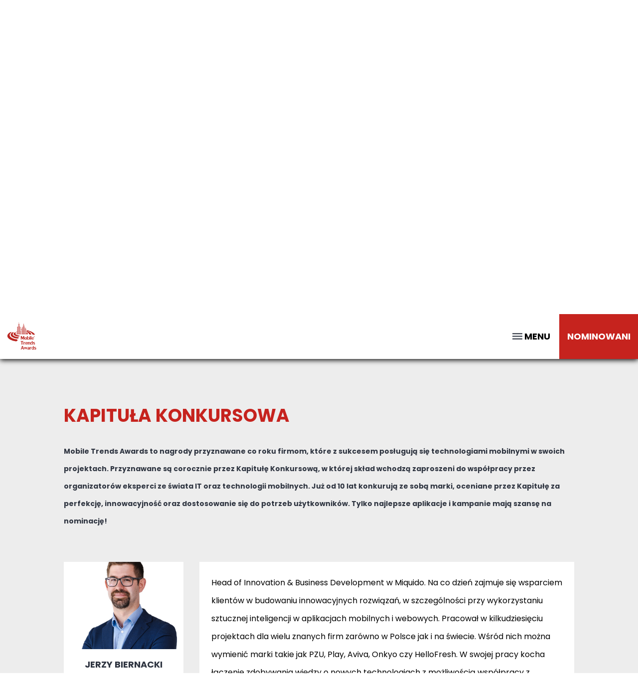

--- FILE ---
content_type: text/html
request_url: https://2020.mobiletrendsawards.pl/kapitula-konkursowa
body_size: 11541
content:

<!doctype html>
<html>

<head>
  <meta charset="utf-8"/>
  <meta name="viewport" content="width=device-width, initial-scale=1.0">

  <title>Mobile Trends Awards 2020</title>

  <meta property="author" content="clickmaster.pl"/>
  <meta property="og:image" content="https://2020.mobiletrendsawards.pl/images/fb_mta_.png"/>
  <meta property="og:image:type" content="image/png"/>
  <meta property="og:url" content="https://2020.mobiletrendsawards.pl"/>
  <meta property="og:image:width" content="1200"/>
  <meta property="og:image:height" content="675"/>
  <meta property="og:description"
        content="Nagrody Mobile Trends Awards przyznawane są corocznie najlepszym rozwiązaniom mobilnym minionego roku. Jest to najbardziej prestiżowa nagroda, nazywana nieraz Oscarem branży mobilnej w Polsce!"/>


  <link rel="shortcut icon" href="https://2020.mobiletrendsawards.pl/images/fav.ico.png"/>
  <link href="https://fonts.googleapis.com/css?family=Poppins:300,400,500,600,700,900&amp;subset=latin-ext"
        rel="stylesheet">
  <link rel="stylesheet" href="/css/index.css"/>
  <link rel="stylesheet" href="/css/font-awesome.min.css"/>
  <link href="/css/sweetalert.min.css" rel="stylesheet" type="text/css"/>
  <!-- Global site tag (gtag.js) - Google Analytics -->
  <script async src="https://www.googletagmanager.com/gtag/js?id=UA-26483219-10"></script>
  <script>
    window.dataLayer = window.dataLayer || [];

    function gtag() {
      dataLayer.push(arguments);
    }

    gtag('js', new Date());

    gtag('config', 'UA-26483219-10');
  </script>

  <!-- Global site tag (gtag.js) - AdWords: 804022221 -->
  <script async src="https://www.googletagmanager.com/gtag/js?id=AW-804022221"></script>
  <script>
    window.dataLayer = window.dataLayer || [];

    function gtag() {
      dataLayer.push(arguments);
    }

    gtag('js', new Date());
    gtag('config', 'AW-804022221');
  </script>
  <script>
    gtag('event', 'page_view', {
      'send_to': 'AW-804022221',
      'user_id': 'replace with value'
    });
  </script>
  <style>
    .venue .venue-section {
      height: 450px;
    }
    .disabled-btn {
      pointer-events: none;
      opacity: 0.8;
    }
  </style>
</head>

<body>
<nav class="nav">
  <div class="logo">
    <a href="https://2020.mobiletrendsawards.pl">
      <img src="/images/mta_logo.png"/>
    </a>
  </div>
  <div class="menu">
    <div class="buttons">
      <a href="#" class="menu-trigger text-uppercase">
        <img src="/images/hamburger.png"/> menu
      </a>
      <a href="https://2020.mobiletrendsawards.pl/mta/glosowanie" class="project-trigger text-uppercase">
        NOMINOWANI
      </a>
    </div>
    <ul class="menu-list list-unstyled">
      <li class="menu-item"><a href="https://www.youtube.com/watch?v=AuoBzeALaog" target="_blank">OGLĄDAJ GALĘ MTA</a></li>
      <li class="menu-item"><a href="https://2020.mobiletrendsawards.pl#o-gali">O gali</a></li>
      <li class="menu-item"><a href="https://2020.mobiletrendsawards.pl#laureaci">Laureaci</a></li>
      <li class="menu-item"><a href="https://2020.mobiletrendsawards.pl#zasady">Zasady</a></li>
      <li class="menu-item"><a href="https://2020.mobiletrendsawards.pl#kapitula-konkursowa">Kapituła konkursowa</a></li>
      <li class="menu-item"><a href="https://2020.mobiletrendsawards.pl#galeria">Galeria</a></li>
      <li class="menu-item"><a href="https://2021.mobiletrends.pl" target="_blank">Konferencja MTC</a></li>
      <li class="menu-item"><a href="https://2020.mobiletrendsawards.pl#kontakt">Kontakt</a></li>

    </ul>
  </div>
</nav>
<header class="container header-mta">
  <div class="row">
    <div class="col-18">
      <h1 class="mta-title text-uppercase text-center">Gala Mobile Trends Awards <span>2020</span></h1>
    </div>
    <div class="col-md-7 col-18 event-date myt-4 my-sm-0">
      <div class="row">
        <div class="col-sm-6 col-18 date date-logo">
          <img src="/images/mta_date.png"/>
        </div>
        <div class="col-sm-12  col-18 date date-event">
          <h3 class="text-uppercase">4 marca 2021 <br/>Online</h3>
          <date>19:00</date>
        </div>
      </div>
    </div>
  </div>
  <div class="scroll-down">
    <div class="d-block">
      <img src="/images/mouse.png"/>
      <img src="/images/arrow_down.png"/>
      <p class="text-uppercase small-strong text-center">Dowiedz się wiecej</p>
    </div>
  </div>
</header>


<section class="chapter">
  <div class="container">
    <div class="row">
      <div class="col-lg-16  col-18 col-lg-offset-1">
        <div class="row">
          <div class="col-18  py-0 pyb-2  chapter-description">
            <h2 class="red-title py-1 text-uppercase">
              Kapituła konkursowa
            </h2>
            <p class="strong-text">
              Mobile Trends Awards to nagrody przyznawane co roku firmom,
              które z sukcesem posługują się technologiami mobilnymi w swoich projektach.
              Przyznawane są corocznie przez Kapitułę Konkursową, w której skład wchodzą zaproszeni
              do współpracy przez organizatorów eksperci ze świata IT oraz technologii mobilnych.
              Już od 10 lat konkurują ze sobą marki, oceniane przez Kapitułę za perfekcję,
              innowacyjność oraz dostosowanie się do potrzeb użytkowników.
              Tylko najlepsze aplikacje i kampanie mają szansę na nominację!
            </p>
          </div>
          <div class="py-1 col-18">
            <div class="row">
              <div id="jerzy-biernacki" class="col-9 col-sm-18 jury-col d-xs-block d-sm-flex my-1">
                <div class="jury-info">
                  <div class="d-block">
                    <div class="jury_photo" style="background-image: url('/images/jury/jerzy-biernacki.jpg')"></div>
                    <div class="jury_name">
                      <h4 class="strong-text text-center text-uppercase">
                        Jerzy Biernacki
                      </h4>
                    </div>
                  </div>
                </div>
                <div class="jury-description">
                  <p class="light-text">
                    Head of Innovation & Business Development w Miquido. Na co dzień zajmuje się wsparciem klientów w budowaniu innowacyjnych rozwiązań, w szczególności przy wykorzystaniu sztucznej inteligencji w aplikacjach mobilnych i webowych. Pracował w kilkudziesięciu projektach dla wielu znanych firm zarówno w Polsce jak i na świecie. Wśród nich można wymienić marki takie jak PZU, Play, Aviva, Onkyo czy HelloFresh. W swojej pracy kocha łączenie zdobywania wiedzy o nowych technologiach z możliwością współpracy z klientami w kształtowaniu pionierskich produktów i usług. Karierę naukową zakończył na razie doktoratem z informatyki na Akademii Górniczo-Hutniczej w Krakowie. Prywatnie zaangażowany ojciec i mąż, a jednocześnie gadżeciarz z pasją automatyzujący swój dom (z kolekcją ponad 90-ciu "smart" urządzeń na stanie).
                  </p>
                </div>
              </div>
              <div id="bartosz-brazewicz-dosiolko" class="col-9 col-sm-18 jury-col d-xs-block d-sm-flex my-1">
                <div class="jury-info">
                  <div class="d-block">
                    <div class="jury_photo" style="background-image: url('/images/jury/bartosz-brazewicz-dosiolko.jpg')"></div>
                    <div class="jury_name">
                      <h4 class="strong-text text-center text-uppercase">
                        Bartosz Brażewicz-Dosiółko
                      </h4>
                    </div>
                  </div>
                </div>
                <div class="jury-description">
                  <p class="light-text">
                    Absolwent wrocławskiej Akademii Sztuk Pięknych i pasjonat technologii w jednej osobie, który swoją drogę zawodową rozpoczął od założenia z grupą przyjaciół agencji kreatywnej Me & My Friends i marki MoveApp – jednej z pierwszych agencji mobile’owych w Polsce. Od 15 lat w roli managera odpowiedzialnego za rozwój spółek oraz zespoły wdrożeniowe. Aktywnie uczestniczył w tworzeniu ponad 100 aplikacji mobilnych, z których Polacy chętnie korzystają na co dzień, tj. aplikacja Giełdy Papierów Wartościowych w Warszawie czy system lojalnościowy Super-Pharm, a także we wdrożeniach produktów dla takich marek, jak: adidas, Grupa Maspex, Grupa Żywiec, Allegro czy Orange. Do dziś aktywnie uczestniczy w projektach – od procesów kreatywnych, przez planowanie strategiczne, po testowanie i rozwój. Na co dzień z ramienia Me & My Friends oferuje polskim i zagranicznym markom usługi konsultingowe w obszarze produktów mobilnych. W ostatnim czasie współpracował w tym zakresie m.in. z LOTOS Paliwa czy Stołecznym Biurem Turystyki w Warszawie.
                  </p>
                </div>
              </div>
              <div id="patryk-bukowiecki" class="col-9 col-sm-18 jury-col d-xs-block d-sm-flex my-1">
                <div class="jury-info">
                  <div class="d-block">
                    <div class="jury_photo" style="background-image: url('/images/jury/patryk-bukowiecki.jpg')"></div>
                    <div class="jury_name">
                      <h4 class="strong-text text-center text-uppercase">
                        Patryk Bukowiecki
                      </h4>
                    </div>
                  </div>
                </div>
                <div class="jury-description">
                  <p class="light-text">
                    Miłośnik nowych technologii, Nowoczesny Tata (YouTube.com/NowoczesnyTata), specjalista rynky mobile, konsultant eCommerce. Na co dzień Country Manager w firmie AddApptr, lidera rozwiązań rynku reklamowego gier i aplikacji mobilnych. Zapalony gracz konsolowy, ciekawski świata geek i fotograf.
                  </p>
                </div>
              </div>
              <div id="agnieszka-ferenc-stepkowska" class="col-9 col-sm-18 jury-col d-xs-block d-sm-flex my-1">
                <div class="jury-info">
                  <div class="d-block">
                    <div class="jury_photo" style="background-image: url('/images/jury/agnieszka-ferenc-stepkowska.jpg')"></div>
                    <div class="jury_name">
                      <h4 class="strong-text text-center text-uppercase">
                        Agnieszka Ferenc-Stępkowska
                      </h4>
                    </div>
                  </div>
                </div>
                <div class="jury-description">
                  <p class="light-text">
                    Manager ds. synergii w Wirtualnej Polsce. Poprzednio pracowała jako Dyrektor ds. Rozwoju Produktu Reklamowego eCommerce oraz Performance w Wirtualna Polska Media. Z branżą reklamową związana od 2008 r. W Wirtualnej Polsce początkowo tworzyła i rozwijała Multimedialną Sieć Reklamową Wirtualnej Polski, AdTotal a następnie kierowała zespołem odpowiadającym za tworzenie i rozwój całościowej oferty reklamowej połączonych spółek. Kierowała grupą roboczą IAB Polska Mobile Marketing. Karierę zawodową rozpoczęła w Agencji Rezerw Materiałowych, gdzie odpowiadała m.in. za przygotowanie i realizację umów i przetargów publicznych związanych z branżą IT. Absolwentka Wydziału Zarządzania Uniwersytetu Warszawskiego. Pasjonatka mobile marketingu oraz technologii mobilnych.
                  </p>
                </div>
              </div>
              <div id="michal-giera" class="col-9 col-sm-18 jury-col d-xs-block d-sm-flex my-1">
                <div class="jury-info">
                  <div class="d-block">
                    <div class="jury_photo" style="background-image: url('/images/jury/michal-giera.jpg')"></div>
                    <div class="jury_name">
                      <h4 class="strong-text text-center text-uppercase">
                        Michał Giera
                      </h4>
                    </div>
                  </div>
                </div>
                <div class="jury-description">
                  <p class="light-text">
                    Pasjonat nowych technologii i rozwiązań mobilnych, od lat związany z branżą internetową. Aktualnie wraz Zespołem rozwija agencję marketingu mobilnego Mobiem należącą do Grupy Interia. Jego szczególnym obszarem zainteresowań są możliwości jakie niosą rozwiązania in-game oraz m-commerce. Karierę zawodową zaczynał w Gazeta.pl, w dziale sprzedaży reklamy. W 2008 r. dołączył do zespołu Wirtualnej Polski, który był odpowiedzialny za stworzenie multimedialnej sieci reklamowej AdTotal, opartej o strategię trzech ekranów. Pracował również w agencji Spicymobile. Przez kilka lat rozwijał własny projekt w obszarze badań aplikacji mobilnych oraz produkcji IT. Prelegent na licznych konferencjach branżowych, a także wykładowca mobile marketingu na uczelniach wyższych.
                  </p>
                </div>
              </div>
              <div id="pawel-janda" class="col-9 col-sm-18 jury-col d-xs-block d-sm-flex my-1">
                <div class="jury-info">
                  <div class="d-block">
                    <div class="jury_photo" style="background-image: url('/images/jury/pawel-janda.jpg')"></div>
                    <div class="jury_name">
                      <h4 class="strong-text text-center text-uppercase">
                        Paweł Janda
                      </h4>
                    </div>
                  </div>
                </div>
                <div class="jury-description">
                  <p class="light-text">
                    Współzałożyciel oraz Prezes Zarządu firmy mobitouch, z którą czterokrotnie odbierał nominację do nagrody Mobile Trends Awards. Odpowiedzialny głównie za określanie kierunku rozwoju firmy, pozyskiwanie kluczowych klientów oraz partnerów, a także budowanie relacji z otoczeniem biznesowym. Swoją wiedzą dzieli się ze studentami Wyższej Szkoły Informatyki i Zarządzania w Rzeszowie, gdzie prowadzi zajęcia z przedmiotów informatycznych. Współzałożyciel oraz członek Rady Dyrektorów SoDA (Software Development Association Poland) – Organizacji Pracodawców Usług IT, zrzeszającej ponad 100 firm z branży.
                  </p>
                </div>
              </div>
              <div id="bartlomiej-lewandowski" class="col-9 col-sm-18 jury-col d-xs-block d-sm-flex my-1">
                <div class="jury-info">
                  <div class="d-block">
                    <div class="jury_photo" style="background-image: url('/images/jury/bartlomiej-lewandowski.jpg')"></div>
                    <div class="jury_name">
                      <h4 class="strong-text text-center text-uppercase">
                        Bartłomiej Lewandowski
                      </h4>
                    </div>
                  </div>
                </div>
                <div class="jury-description">
                  <p class="light-text">
                    Przedsiębiorca, jest założycielem firmy z obszaru innowacyjnych technologii. Prowadzi spółki w Polsce, Niemczech i w Stanach Zjednoczonych. Bartek posiada 21 lat doświadczenia w sprzedaży, zarządzaniu, strategii i operacjach w każdym dziale w firmie. Bartek zaangażował się w Mobile Trends Awards ponieważ zależy mu na docenianiu produktów cyfrowych, które są odważne, dobre oraz innowacyjne.
                  </p>
                </div>
              </div>
              <div id="filip-miloszewski" class="col-9 col-sm-18 jury-col d-xs-block d-sm-flex my-1">
                <div class="jury-info">
                  <div class="d-block">
                    <div class="jury_photo" style="background-image: url('/images/jury/filip-miloszewski.jpg')"></div>
                    <div class="jury_name">
                      <h4 class="strong-text text-center text-uppercase">
                        Filip Miłoszewski
                      </h4>
                    </div>
                  </div>
                </div>
                <div class="jury-description">
                  <p class="light-text">
                    Współzałożyciel i członek zarządu Listonic, działający w branży mobile od 2008 roku. Zaangażowany w rozwój listy zakupów Listonic – jednej z najpopularniejszych polskich aplikacji mobilnych oraz pionierskich projektów m-commerce: Zamów Zakupy i Kupony Żbik. W wolnym czasie współtworzy liberalny magazyn Liberte!. Z wykształcenia programista (Politechnika Łódzka/Coventry University), z zamiłowania webdeveloper, wieczorami jeździ na rowerze, odpoczywa przy dobrych standupach. @milof  na twitterze i facebooku.
                  </p>
                </div>
              </div>
              <div id="tomasz-muter" class="col-9 col-sm-18 jury-col d-xs-block d-sm-flex my-1">
                <div class="jury-info">
                  <div class="d-block">
                    <div class="jury_photo" style="background-image: url('/images/jury/tomasz-muter.jpg')"></div>
                    <div class="jury_name">
                      <h4 class="strong-text text-center text-uppercase">
                        Tomasz Muter
                      </h4>
                    </div>
                  </div>
                </div>
                <div class="jury-description">
                  <p class="light-text">
                    Wiceprezes i współzałożyciel Droids On Roids, software house od 10 lat specjalizującego się w aplikacjach mobilnych. Posiadając doświadczenie w pracy jako programista, designer, project manager, digital marketer oraz członek zarządu i inwestor zna każdy etap powstawania produktów cyfrowych od pomysłu do publikacji i działania na rynku. Wyróżniony na liście "Forbes 30 under 30". Prywatnie pasjonat żeglarstwa, snowboardu, fotografii i gitary.
                  </p>
                </div>
              </div>
              <div id="artur-ozieranski" class="col-9 col-sm-18 jury-col d-xs-block d-sm-flex my-1">
                <div class="jury-info">
                  <div class="d-block">
                    <div class="jury_photo" style="background-image: url('/images/jury/artur-ozieranski.jpg')"></div>
                    <div class="jury_name">
                      <h4 class="strong-text text-center text-uppercase">
                        Artur Ozierański
                      </h4>
                    </div>
                  </div>
                </div>
                <div class="jury-description">
                  <p class="light-text">
                    W branży mobile działa od ponad 10 lat. Założyciel Holdapp, agencji specjalizującej się w tworzeniu aplikacji mobilnych z naciskiem na rozwiązania natywne. Ma na swoim koncie ponad 60 projektów zrealizowanych m.in. dla klientów z branży bukmacherskiej, e-commerce i kryptowalut. Swoje aplikacje zbudowały z Holdappem takie firmy, jak Answear, forBET, CoinDeal czy Sprzedajemy.pl. Zaczynał od programowania aplikacji na platformę iOS i chociaż nadal zdarza mu się pisać kod, częściej zajmuje się doradztwem w obszarze technologii mobilnych. Dla zachowania równowagi po godzinach stawia na wysiłek fizyczny i trenuje sporty siłowe.
                  </p>
                </div>
              </div>
              <div id="marek-przystas" class="col-9 col-sm-18 jury-col d-xs-block d-sm-flex my-1">
                <div class="jury-info">
                  <div class="d-block">
                    <div class="jury_photo" style="background-image: url('/images/jury/marek-przystas.jpg')"></div>
                    <div class="jury_name">
                      <h4 class="strong-text text-center text-uppercase">
                        Marek Przystaś
                      </h4>
                    </div>
                  </div>
                </div>
                <div class="jury-description">
                  <p class="light-text">
                    Jedną nogą w internecie, drugą w górach. Takowy rozkrok pozwala rozwijać pasję związaną z nowymi technologiami przy jednoczesnym spokoju ducha. Odpowiada za oliwienie trybów w kilku przedsięwzięciach (e-commerce, marketing, gaming) i to właśnie widok dobrze działających organizacji daje mu satysfakcję (koala-tech.pl, olini.pl, Duckie Deck)
                  </p>
                </div>
              </div>
              <div id="robert-rachwal" class="col-9 col-sm-18 jury-col d-xs-block d-sm-flex my-1">
                <div class="jury-info">
                  <div class="d-block">
                    <div class="jury_photo" style="background-image: url('/images/jury/robert-rachwal.jpg')"></div>
                    <div class="jury_name">
                      <h4 class="strong-text text-center text-uppercase">
                        Robert Rachwał
                      </h4>
                    </div>
                  </div>
                </div>
                <div class="jury-description">
                  <p class="light-text">
                    Od ponad 9 lat właściciel firmy ClickMaster Polska specjalizującej się w tworzeniu zaawansowanych portali i aplikacji webowych, z wykorzystaniem frameworka Laravel. Współpracował z takimi podmiotami jak Fibaro, Hasco-Lek, Grupa Vive, Budmat, Województwo Zachodniopomorskie czy Miasto Szczecin. Pomysłodawca i główny realizator Mobile Trends Conference, pomysłodawca i przewodniczący kapituły konkursowej Mobile Trends Awards, redaktor naczelny serwisu MobileTrends.pl. Twórca jednego z pierwszych w Polsce raportów na temat mobilnego internetu, autor wielu artykułów branżowych. Współtwórca start-upu myvod.io oraz właściciel kilku sklepów internetowych. Absolwent Elektronicznego Przetwarzania Informacji na Uniwersytecie Jagiellońskim oraz Zarządzania na Akademii Górniczo-Hutniczej w Krakowie. Pasjonat i obserwator najnowszych technologii i trendów w branży mobile.
                  </p>
                </div>
              </div>
              <div id="radoslaw-szeja" class="col-9 col-sm-18 jury-col d-xs-block d-sm-flex my-1">
                <div class="jury-info">
                  <div class="d-block">
                    <div class="jury_photo" style="background-image: url('/images/jury/radoslaw-szeja.jpg')"></div>
                    <div class="jury_name">
                      <h4 class="strong-text text-center text-uppercase">
                        Radosław Szeja
                      </h4>
                    </div>
                  </div>
                </div>
                <div class="jury-description">
                  <p class="light-text">
                    Mobile Engineering Manager w Netguru zarządzający 60-cio osobowym, stale rosnącym zespołem. Ponad 5 letnie doświadczenie w tworzeniu aplikacji mobilnych zdobył przy wielu projektach, głównie z obszaru *sharing economies*. Na codzień interesuje się szeroko pojętym UX oraz innowacyjnymi sposobami wykorzystania nowych technologii, w szczególności Machine Learning, oraz ich wpływie na społeczeństwo.
                  </p>
                </div>
              </div>
              <div id="mariola-szypszak" class="col-9 col-sm-18 jury-col d-xs-block d-sm-flex my-1">
                <div class="jury-info">
                  <div class="d-block">
                    <div class="jury_photo" style="background-image: url('/images/jury/mariola-szypszak.jpg')"></div>
                    <div class="jury_name">
                      <h4 class="strong-text text-center text-uppercase">
                        Mariola Szypszak
                      </h4>
                    </div>
                  </div>
                </div>
                <div class="jury-description">
                  <p class="light-text">
                    Konsultant ds. projektów mobilnych w TVN SA – Grupa Discovery - wcześniej w Dziale Nowych Projektów online, obecnie w zespole Player,  gdzie zajmuje się głównie koordynacją współpracy z działem IT na etapie założeń rozwojowych, developmentu i testowania produktów. Wcześniej przez 6 lat odpowiadała za new business w Norbsoft – deweloper aplikacji mobilnych - pracując na stanowisku dyrektora ds. rozwoju biznesu. Wspierała projekty produkcji zaawansowanych aplikacji mobilnych dla takich klientów jak MAN, British American Tobacco, Scania czy NN TFI. W branży mobilnej od 2002 r.
                  </p>
                </div>
              </div>
              <div id="maciek-wiktorowski" class="col-9 col-sm-18 jury-col d-xs-block d-sm-flex my-1">
                <div class="jury-info">
                  <div class="d-block">
                    <div class="jury_photo" style="background-image: url('/images/jury/maciek-wiktorowski.jpg')"></div>
                    <div class="jury_name">
                      <h4 class="strong-text text-center text-uppercase">
                        Maciek Wiktorowski
                      </h4>
                    </div>
                  </div>
                </div>
                <div class="jury-description">
                  <p class="light-text">
                    Pracuje jako Director of Product Management w Openx, dawniej odpowiedzialny za rozwój produktowych mobilnych i reklamowych w Amazon, Sizmek, Internat. Autor pierwszego w Polsce doktoratu poświęconego strategiom zarządzania ofertą produktów mobilnych na rynku polskich mediów, wykładowca akademicki i autor wielu artykułów branżowych.
                  </p>
                </div>
              </div>
              <div id="tomasz-witt" class="col-9 col-sm-18 jury-col d-xs-block d-sm-flex my-1">
                <div class="jury-info">
                  <div class="d-block">
                    <div class="jury_photo" style="background-image: url('/images/jury/tomasz-witt.jpg')"></div>
                    <div class="jury_name">
                      <h4 class="strong-text text-center text-uppercase">
                        Tomasz Witt
                      </h4>
                    </div>
                  </div>
                </div>
                <div class="jury-description">
                  <p class="light-text">
                    Przedsiębiorca działający od 2001 roku w branży mobilnej, ekspert w zakresie produkcji aplikacji. Jest współtwórcą i prezesem spółki Norbsoft tworzącej od 2003 roku innowacyjne rozwiązania na rynku mobilnych aplikacji (w sumie prawie 200 realizacji), a także prezesem Jasnopis.pl (narzędzie do weryfikacji zrozumiałości tekstu). Do grona klientów spółek Tomasza należą takie firmy jak British American Tobacco, MAN Truck & Bus, NN Investment Partners TFI, Oriflame, Samsung, Scania, SGB Bank. Absolwent Ekonomii Uniwersytetu Gdańskiego, a także wykładowca studiów podyplomowych Wydziału Informatyki na Politechnice Białostockiej. Prywatnie pasjonat sportowych samochodów, wyścigów na torach, a także telefonów komórkowych – jego kolekcja obejmuje ponad 100 różnych modeli telefonów od najstarszych walizkowych do najnowszych, zaawansowanych technicznie.
                  </p>
                </div>
              </div>
              <div id="tomasz-wozniak" class="col-9 col-sm-18 jury-col d-xs-block d-sm-flex my-1">
                <div class="jury-info">
                  <div class="d-block">
                    <div class="jury_photo" style="background-image: url('/images/jury/tomasz-wozniak.jpg')"></div>
                    <div class="jury_name">
                      <h4 class="strong-text text-center text-uppercase">
                        Tomasz Woźniak
                      </h4>
                    </div>
                  </div>
                </div>
                <div class="jury-description">
                  <p class="light-text">
                    Współwłaściciel i prezes Future Mind — firmy mającej za sobą ponad 200 projektów z obszaru digital. Wśród obecnych i byłych klientów firmy można wymienić: Skycash, Żabka Polska, LPP S.A., Euro RTV AGD, Empik, Virgin Mobile, Morizon S.A. czy Philips. Future Mind łączy kompetencje klasycznego software house i firmy pomagającej budować ale też rozwijać, produkty cyfrowe z wykorzystaniem najnowszych technologii, w tym Internetu rzeczy. Tomasz Woźniak nadal aktywnie uczestniczy w projektach klienckich, skupiając się głównie na walidacji modeli biznesowych i planowaniu strategicznym. Jest również wykładowcą kilku wyższych uczelni m.in. Collegium Civitas i Akademii Leona Koźmińskiego. W czerwcu 2019 roku został członkiem rady nadzorczej SARE S.A., notowanej na GPW.
                  </p>
                </div>
              </div>
              <div id="milosz-wojcik" class="col-9 col-sm-18 jury-col d-xs-block d-sm-flex my-1">
                <div class="jury-info">
                  <div class="d-block">
                    <div class="jury_photo" style="background-image: url('/images/jury/milosz-wojcik.jpg')"></div>
                    <div class="jury_name">
                      <h4 class="strong-text text-center text-uppercase">
                        Miłosz Wójcik
                      </h4>
                    </div>
                  </div>
                </div>
                <div class="jury-description">
                  <p class="light-text">
                    Board Member, Appchance oraz CEO, Center.ai; Przedsiębiorca i manager działający w branży Digital od ponad dziesięciu lat. Założyciel Appchance - Software House’u specjalizującego się w projektowaniu i wytwarzaniu dedykowanych rozwiązań technologicznych dla branży retail / e-commerce oraz współtwórca Center.ai - narzędzia do marketingu lokalnego, działającego w modelu SaaS, z którego korzystają sieci handlowe, by zwiększyć ruch w sklepach stacjonarnych. Aktywnie wspiera środowisko start-upów technologicznych jako doradca i mentor w międzynarodowych programach akceleracyjnych organizowanych przez Techstars i Huge Thing we współpracy z takimi firmami jak METRO Group, Procter & Gamble, Alior Bank czy Santander Bank.
                  </p>
                </div>
              </div>
              <div id="artur-zawadzki" class="col-9 col-sm-18 jury-col d-xs-block d-sm-flex my-1">
                <div class="jury-info">
                  <div class="d-block">
                    <div class="jury_photo" style="background-image: url('/images/jury/artur-zawadzki.jpg')"></div>
                    <div class="jury_name">
                      <h4 class="strong-text text-center text-uppercase">
                        Artur Zawadzki
                      </h4>
                    </div>
                  </div>
                </div>
                <div class="jury-description">
                  <p class="light-text">
                    Ekspert w obszarze nowych technologii w Polsce oraz w regionie CEE. Z branżą internetową związany niemal od początku. Przez wielu uważany za jednego z twórców polskiego internetu. Współzałożyciel agencji marketingu mobilnego Spicy Mobile, wcześniej współtwórca międzynarodowego sukcesu firmy badawczo-technologicznej Gemius, gdzie pełnił funkcje wiceprezesa, a następnie prezesa zarządu. Prelegent na wielu branżowych konferencjach w Polsce i za granicą, a także autor niezliczonej liczby publikacji.
                  </p>
                </div>
              </div>
            </div>
          </div>
        </div>
      </div>
    </div>
  </div>
</section>


<section id="partnerzy" class="partners">
  <div class="container">
    <div class="row pyt-2">
      <div class="col-lg-16 col-lg-offset-1 col-18">
        <div class="row">
          <div class="col-18 col-md-18">
            <h2 class="red-title text-center  py-1 text-uppercase" style="font-size: 1.5em;">
              Organizator</h2>

            <ul class="partners-list text-center list-unstyled">
              <li>
                <a href="https://clickmaster.pl/" target="_blank"><img
                        src="/images/logo_click.jpg"/></a>
              </li>
            </ul>
            <h2 class="red-title text-center  py-1 text-uppercase" style="font-size: 1.5em;">
              <a href="https://www.2021.mobiletrends.pl/pdf/mtc2021-oferta_sponsorska.pdf"
                 style="color: #c6231e;" target="_blank">ZOSTAŃ SPONSOREM GALI</a>
            </h2>
          </div>
          <div class=" col-18 col-md-18">
            <h2 class="red-title text-center  py-1 text-uppercase" style="font-size: 1.5em;">Patronat honorowy</h2>

            <ul class="partners-list text-center row list-unstyled">
              <div class="col-18">
                <div class="row">


                  <li class="col-md-4 col-sm-6 col-18 col-md-offset-3 col-sm-offset-2 myt-2">
                    <a href="http://krakow.pl/" target="_blank">
                      <img src="https://2020.mobiletrendsawards.pl/images/patrons/krakow.png" style="margin-top: 10px" />
                      <div class="w-100"></div>
                      <span class="small text-center" style="color: #c6231e; font-size: .75em; display: block;">Jacek Majchrowski</span>
                      <div class="w-100"></div>
                      <span class="small text-center" style="color: #c6231e; font-size: .75em">Prezydent Miasta Krakowa</span>
                    </a>
                  </li>
                  <li class="col-md-4 col-sm-6 col-18 myt-2">
                    <a href="https://www.katowice.eu/" target="_blank">
                      <img src="https://2020.mobiletrendsawards.pl/images/patrons/katowice.png" style="margin-top: 10px" />
                      <div class="w-100"></div>
                      <span class="small text-center" style="color: #c6231e; font-size: .75em; display: block;">Patronat Honorowy</span>
                      <div class="w-100"></div>
                      <span class="small text-center" style="color: #c6231e; font-size: .75em">Prezydenta Miasta Katowice</span>
                    </a>
                  </li>

                  <li class="col-md-3 col-sm-6 col-18 myt-2">
                    <a href="https://www.iab.org.pl/" target="_blank"><img src="https://2020.mobiletrendsawards.pl/images/patrons/iab.jpg" alt="iab"/></a>
                  </li>
                </div>
              </div>
            </ul>

          </div>
        </div>

        <div class="col-18 myt-4">
          <h3 class="red-title text-uppercase text-center" style="font-size: 1.5em;">Patroni medialni</h3>
          <div class="col-lg-16 col-lg-offset-1 col-18">
            <div class="row">
              <ul class="partners-list myt-2 text-center row list-unstyled col-18">
                <li class="center col-sm-6 col-xs-9 col-md-3 offset-md-1">
                  <a href="https://fintek.pl/" target="_blank"><img
                          src="https://2020.mobiletrendsawards.pl/images/patrons/fintek.jpg"/></a>
                </li>
                <li class="center col-sm-6 col-xs-9 col-md-3">
                  <a href="https://mobirank.pl/" target="_blank"><img
                          src="https://2020.mobiletrendsawards.pl/images/patrons/mobirank.jpg"/></a>
                </li>
                <li class="center col-sm-6 col-xs-9 col-md-3">
                  <a href="https://money.pl/" target="_blank"><img
                          src="https://2020.mobiletrendsawards.pl/images/patrons/money.jpg"/></a>
                </li>
                <li class="center col-sm-6 col-xs-9 col-md-3">
                  <a href="https://wp.pl/" target="_blank"><img
                          src="https://2020.mobiletrendsawards.pl/images/patrons/wp.jpg"/></a>
                </li>
                <li class="center col-sm-6 col-xs-9 col-md-3">
                  <a href="https://marketingprzykawie.pl/" target="_blank"><img
                          src="https://2020.mobiletrendsawards.pl/images/patrons/marketing-przy-kawie.jpg"/></a>
                </li>
                <li class="center col-sm-6 col-xs-9 col-md-3">
                  <a href="https://marketerplus.pl/" target="_blank"><img
                          src="https://2020.mobiletrendsawards.pl/images/patrons/marketer-plus.jpg"/></a>
                </li>
                <li class="center col-sm-6 col-xs-9 col-md-3">
                  <a href="https://nowymarketing.pl/" target="_blank"><img
                          src="https://2020.mobiletrendsawards.pl/images/patrons/nowy-marketing.jpg"/></a>
                </li>
                <li class="center col-sm-6 col-xs-9 col-md-3">
                  <a href="https://crossweb.pl/" target="_blank"><img
                          src="https://2020.mobiletrendsawards.pl/images/patrons/crossweb.jpg"/></a>
                </li>
                <li class="center col-sm-6 col-xs-9 col-md-3">
                  <a href="https://rocketjobs.pl/" target="_blank"><img
                          src="https://2020.mobiletrendsawards.pl/images/patrons/rocketjobs.jpg"/></a>
                </li>
                <li class="center col-sm-6 col-xs-9 col-md-3">
                  <a href="https://bulldogjob.pl/?utm_source=other&utm_medium=partner&utm_campaign=mobiletrends"
                     target="_blank"><img src="https://2020.mobiletrendsawards.pl/images/patrons/bulldogjob.jpg"/></a>
                </li>
                <li class="center col-sm-6 col-xs-9 col-md-3">
                  <a href="https://www.nowa-sprzedaz.pl" target="_blank"><img
                          src="https://2020.mobiletrendsawards.pl/images/patrons/nowa-sprzedaz.jpg"/></a>
                </li>
                <li class="center col-sm-6 col-xs-9 col-md-3">
                  <a href="https://www.interia.pl" target="_blank">
                    <img src="https://2020.mobiletrendsawards.pl/images/patrons/interia.jpg"/>
                  </a>
                </li>
                <li class="center col-sm-6 col-xs-9 col-md-3">
                  <a href="https://www.fxmag.pl/" target="_blank">
                    <img src="https://2020.mobiletrendsawards.pl/images/patrons/fxmag.jpg"/>
                  </a>
                </li>
                <li class="center col-sm-6 col-xs-9 col-md-3">
                  <a href="https://e-biznes.pl/" target="_blank">
                    <img src="https://2020.mobiletrendsawards.pl/images/patrons/e-biznes.jpg"/>
                  </a>
                </li>
                <li class="center col-sm-6 col-xs-9 col-md-3">
                  <a href="https://www.e-commerce-24.pl/" target="_blank">
                    <img src="https://2020.mobiletrendsawards.pl/images/patrons/e-commerce-24.jpg"/>
                  </a>
                </li>
                <li class="center col-sm-6 col-xs-9 col-md-3">
                  <a href="https://mycompanypolska.pl/" target="_blank">
                    <img src="https://2020.mobiletrendsawards.pl/images/patrons/mycompany.jpg"/>
                  </a>
                </li>
                <li class="center col-sm-6 col-xs-9 col-md-3">
                  <a href="https://thereview.pl/" target="_blank">
                    <img src="https://2020.mobiletrendsawards.pl/images/patrons/review.jpg"/>
                  </a>
                </li>
                <li class="center col-sm-6 col-xs-9 col-md-3">
                  <a href="https://www.krakow.pl/" target="_blank">
                    <img src="https://2020.mobiletrendsawards.pl/images/patrons/krakowpl.jpg"/>
                  </a>
                </li>
                <li class="center col-sm-6 col-xs-9 col-md-3">
                  <a href="https://samodzielnyprzedsiebiorca.pl/" target="_blank">
                    <img src="https://2020.mobiletrendsawards.pl/images/patrons/samodzielnyprzedsiebiorca.png"/>
                  </a>
                </li>
                <li class="center col-sm-6 col-xs-9 col-md-3">
                  <a href="https://blog.escola.pl/" target="_blank">
                    <img src="https://2020.mobiletrendsawards.pl/images/patrons/escola.png"/>
                  </a>
                </li>
              </ul>
            </div>
          </div>
        </div>
      </div>
    </div>
  </div>
</section>
<section id="kontakt" class="contact">
  <div class="container">
    <h2 class="red-title text-uppercase py-1 text-center">Kontakt</h2>
    <div class="row py-4">
      <div class="col-md-9 col-18 contacts">
        <div class="contact-person">
          <div class="contact_photo" style="background-image: url('/images/robert.jpg')"></div>
          <div class="contact_info text-center">
            <h4 class="strong-text  text-uppercase">
              Robert Rachwał
            </h4>
            <p class="light-text">Przewodniczący Kapituły MTA</p>
            <a href="mailto: robert@mobiletrends.pl" class="simple-link">robert@mobiletrends.pl</a>
            <p class="light-text">tel: 730 95 88 22</p>
          </div>
        </div>
        <div class="contact-person">
          <div class="contact_photo" style="background-image: url('/images/klaudia.jpg')"></div>
          <div class="contact_info text-center">
            <h4 class="strong-text  text-uppercase">
              Klaudia Obrochta
            </h4>
            <p class="light-text">Organizacja Gali MTA</p>
            <a href="mailto: klaudia@mobiletrends.pl" class="simple-link">klaudia@mobiletrends.pl</a>
            <p class="light-text">tel: 537 33 89 57</p>
          </div>
        </div>
        <div class="contact-person">
          <div class="contact_photo" style="background-image: url('/images/asia.jpg')"></div>
          <div class="contact_info text-center">
            <h4 class="strong-text  text-uppercase">
              Joanna Ossowska
            </h4>
            <p class="light-text">Patroni medialni</p>
            <a href="mailto: joanna@mobiletrends.pl" class="simple-link">joanna@mobiletrends.pl</a>
            <p class="light-text">tel: 537 33 89 57</p>
          </div>
        </div>
      </div>
      <!--<div class="col-md-9 col-18 newsletter text-center">
          <div class="px-1 px-sm-4">
              <h3 class="black-subtitle text-uppercase">Bądź na bieżąco!</h3>
              <p class="light-text">
                  Śledź nas w social mediach oraz dołącz do newslettera. W ten sposób jako pierwszy otrzymasz
                  informacje o rozpoczęciu przedsprzedaży biletów, zapisach na call for papers oraz zgłoszeniach
                  nagród Mobile Trends Awards!
              </p>
              <form class="newsletter-form" method="post"
                    action="https://app.freshmail.com/main.php?moduleName=fm_subscribers&amp;action=add_subscriber">
                  <input type="hidden" name="subscribers_list_hash" value="iq7cew2wmb"/>
                  <div class="form-group">
                      <input type="email" placeholder="Wpisz swój adres email" name="freshmail_email"
                             class="form-input">
                  </div>
                  <div class="form-group winner-buttons">
                      <button type="submit" class="btn main-btn">zapisz się*</button>
                  </div>
                  <div class="form-group">
                      <p class="small-text">
                          * Kliknięcie przycisku "Zapisz się" oznacza wyrażenie zgody na<br/> przetwarzanie danych
                          osobowych (adres e-mail). <a href="https://2020.mobiletrendsawards.pl/polityka-prywatnosci"
                                                       class="simple-link">Więcej...</a>
                      </p>
                  </div>
              </form>
          </div>

      </div>-->
    </div>
  </div>
</section>
<footer class="py-2 px-2">
  <h4 class="text-center text-uppercase realization-title">Projekt i realizacja: <a href="https://clickmaster.pl/"
                                                                                    style="color: #fff"
                                                                                    target="_blank">CLICKMASTER.PL</a>
  </h4>
  <br/>
  <h5 class="text-center text-uppercase realization-title mt-2"><a href="https://2020.mobiletrendsawards.pl/do-pobrania"
                                                                   style="color: #fff">Logo do pobrania</a></h5>
</footer>
<div id="cookies-alert" class="d-none">
  <div class="container">
    <div class="row">
      <div class="col-md-16 col-md-offset-2 col-18">
        <div class="row">
          <div class="col-18">
            <p>
              Nasza strona internetowa używa plików cookies (tzw. ciasteczka) w celach statystycznych,
              reklamowych oraz funkcjonalnych. Dzięki nim możemy indywidualnie dostosować stronę do twoich
              potrzeb. <a href="https://2020.mobiletrendsawards.pl/polityka-prywatnosci" class="simple-link">Czytaj więcej...</a>
            </p>
            <a href="#" class="btn btn-primary">Akceptuję</a>
          </div>
        </div>
      </div>

    </div>

  </div>
</div>
<!-- Facebook Pixel Code -->
<script>
  !function (f, b, e, v, n, t, s) {
    if (f.fbq) return;
    n = f.fbq = function () {
      n.callMethod ?
              n.callMethod.apply(n, arguments) : n.queue.push(arguments)
    };
    if (!f._fbq) f._fbq = n;
    n.push = n;
    n.loaded = !0;
    n.version = '2.0';
    n.queue = [];
    t = b.createElement(e);
    t.async = !0;
    t.src = v;
    s = b.getElementsByTagName(e)[0];
    s.parentNode.insertBefore(t, s)
  }(window, document, 'script',
          'https://connect.facebook.net/en_US/fbevents.js');
  fbq('init', '974225209372510');
  fbq('track', 'PageView');
</script>
<noscript><img height="1" width="1" style="display:none"
               src="https://www.facebook.com/tr?id=974225209372510&ev=PageView&noscript=1"
/></noscript>
<!-- End Facebook Pixel Code -->
<script src="/js/jquery.js"></script>
<script src="/js/jquery-match-height.js"></script>
<script src="/js/sweetalert.min.js" type="text/javascript"></script>
<script src="/js/slick.js"></script>
<script src="/js/masonry.js"></script>

<script>

  $.ajaxSetup({
    headers: {
      'X-CSRF-TOKEN': $('meta[name="csrf-token"]').attr('content')
    }
  });
  $(document).ready(function () {

    var alert = document.getElementById('cookies-alert');
    var closeAlert = document.getElementsByClassName('btn-primary')[0];
    if (localStorage.alert !== "false") {
      alert.classList.remove('d-none');
    }
    closeAlert.addEventListener('click', function (e) {
      e.preventDefault();
      localStorage.setItem("alert", "false");
      alert.classList.add('d-none');
    });

    if ($(document).width() > 1700) {
      $('.date').matchHeight({
        byRow: false
      });
    }
    $('.scroll-down').on('click', function () {
      $('html, body').animate({scrollTop: $('section').offset().top - 90}, 'slow');
    });
    if (!window.location.hash)
      $('.scroll-down').trigger('click');



    $('.menu-list a').on('click', function () {
      var url = $(this).attr('href');
      var hash = url.split('#')[1];
      $('html, body').animate({scrollTop: $('#' + hash).offset().top - 90}, 'slow');
    });

    $('.menu-trigger').on('click', function (event) {
      event.preventDefault();

      if (!$('.menu-list').hasClass('open')) {
        $('.menu-list').addClass('open');
      } else {
        $('.menu-list').removeClass('open');
      }
    })

    //$('.partners-list li').matchHeight({byRow: false});

  });
  $(window).on('resize', function () {
    console.log($(document).width())
    if ($(document).width() > 1700) {
      $('.date').matchHeight({
        byRow: false
      });
    } else {
      $('.date').matchHeight({remove: true});
    }
  })
  $(window).on('load', function () {
    if (window.location.hash) {
      $('html, body').animate({scrollTop: $(window.location.hash).offset().top - 90}, 'slow');
    }
    $('.grid-system').masonry({
      itemSelector: '.grid-item',
      columnWidth: '.grid-sizer',
      percentPosition: true,
    });

    $('.gallery-carousel').slick({
      prevArrow: '.arrow-prev',
      nextArrow: '.arrow-next'
    });
  });

  $(document).on('scroll', function () {
    if ($(document).scrollTop() > 0) {

      if (!$('.nav .logo, .nav .menu').hasClass('scrolled')) {
        $('.nav .logo, .nav .menu').toggleClass('scrolled');
        $('.nav').toggleClass('scrolled');
      }

    } else {
      $('.nav .logo, .nav .menu').toggleClass('scrolled');
      $('.nav').toggleClass('scrolled');
    }
  })

</script>

</body>

</html>


--- FILE ---
content_type: text/css
request_url: https://2020.mobiletrendsawards.pl/css/index.css
body_size: 11406
content:
@charset "UTF-8";
/* http://meyerweb.com/eric/tools/css/reset/ 
   v2.0 | 20110126
   License: none (public domain)
*/
html, body, div, span, applet, object, iframe, h1, h2, h3, h4, h5, h6, p, blockquote, pre, a, abbr, acronym, address, big, cite, code, del, dfn, em, img, ins, kbd, q, s, samp, small, strike, strong, sub, sup, tt, var, b, u, i, center, dl, dt, dd, ol, ul, li, fieldset, form, label, legend, table, caption, tbody, tfoot, thead, tr, th, td, article, aside, canvas, details, embed, figure, figcaption, footer, header, hgroup, menu, nav, output, ruby, section, summary, time, mark, audio, video {
  margin: 0;
  padding: 0;
  border: 0;
  font-size: 100%;
  font: inherit;
  box-sizing: border-box;
  vertical-align: baseline; }

/* HTML5 display-role reset for older browsers */
article, aside, details, figcaption, figure, footer, header, hgroup, menu, nav, section {
  display: block; }

body {
  line-height: 1; }

ol, ul {
  list-style: none; }

blockquote, q {
  quotes: none; }

blockquote:before, blockquote:after {
  content: '';
  content: none; }

q:before, q:after {
  content: '';
  content: none; }

table {
  border-collapse: collapse;
  border-spacing: 0; }

/*! normalize-scss | MIT/GPLv2 License | bit.ly/normalize-scss */
/* Document
       ========================================================================== */
/**
     * 1. Correct the line height in all browsers.
     * 2. Prevent adjustments of font size after orientation changes in
     *    IE on Windows Phone and in iOS.
     */
html {
  line-height: 1.15;
  /* 1 */
  -ms-text-size-adjust: 100%;
  /* 2 */
  -webkit-text-size-adjust: 100%;
  /* 2 */ }

/* Sections
       ========================================================================== */
/**
     * Remove the margin in all browsers (opinionated).
     */
body {
  margin: 0; }

/**
     * Add the correct display in IE 9-.
     */
article,
aside,
footer,
header,
nav,
section {
  display: block; }

/**
     * Correct the font size and margin on `h1` elements within `section` and
     * `article` contexts in Chrome, Firefox, and Safari.
     */
h1 {
  font-size: 2em;
  margin: 0.67em 0; }

/* Grouping content
       ========================================================================== */
/**
     * Add the correct display in IE 9-.
     */
figcaption,
figure {
  display: block; }

/**
     * Add the correct margin in IE 8.
     */
figure {
  margin: 1em 40px; }

/**
     * 1. Add the correct box sizing in Firefox.
     * 2. Show the overflow in Edge and IE.
     */
hr {
  box-sizing: content-box;
  /* 1 */
  height: 0;
  /* 1 */
  overflow: visible;
  /* 2 */ }

/**
     * Add the correct display in IE.
     */
main {
  display: block; }

/**
     * 1. Correct the inheritance and scaling of font size in all browsers.
     * 2. Correct the odd `em` font sizing in all browsers.
     */
pre {
  font-family: monospace, monospace;
  /* 1 */
  font-size: 1em;
  /* 2 */ }

/* Links
       ========================================================================== */
/**
     * 1. Remove the gray background on active links in IE 10.
     * 2. Remove gaps in links underline in iOS 8+ and Safari 8+.
     */
a {
  background-color: transparent;
  /* 1 */
  -webkit-text-decoration-skip: objects;
  /* 2 */ }

/* Text-level semantics
       ========================================================================== */
/**
     * 1. Remove the bottom border in Chrome 57- and Firefox 39-.
     * 2. Add the correct text decoration in Chrome, Edge, IE, Opera, and Safari.
     */
abbr[title] {
  border-bottom: none;
  /* 1 */
  text-decoration: underline;
  /* 2 */
  -webkit-text-decoration: underline dotted;
  text-decoration: underline dotted;
  /* 2 */ }

/**
     * Prevent the duplicate application of `bolder` by the next rule in Safari 6.
     */
b,
strong {
  font-weight: inherit; }

/**
     * Add the correct font weight in Chrome, Edge, and Safari.
     */
b,
strong {
  font-weight: bolder; }

/**
     * 1. Correct the inheritance and scaling of font size in all browsers.
     * 2. Correct the odd `em` font sizing in all browsers.
     */
code,
kbd,
samp {
  font-family: monospace, monospace;
  /* 1 */
  font-size: 1em;
  /* 2 */ }

/**
     * Add the correct font style in Android 4.3-.
     */
dfn {
  font-style: italic; }

/**
     * Add the correct background and color in IE 9-.
     */
mark {
  background-color: #ff0;
  color: #000; }

/**
     * Add the correct font size in all browsers.
     */
small {
  font-size: 80%; }

/**
     * Prevent `sub` and `sup` elements from affecting the line height in
     * all browsers.
     */
sub,
sup {
  font-size: 75%;
  line-height: 0;
  position: relative;
  vertical-align: baseline; }

sub {
  bottom: -0.25em; }

sup {
  top: -0.5em; }

/* Embedded content
       ========================================================================== */
/**
     * Add the correct display in IE 9-.
     */
audio,
video {
  display: inline-block; }

/**
     * Add the correct display in iOS 4-7.
     */
audio:not([controls]) {
  display: none;
  height: 0; }

/**
     * Remove the border on images inside links in IE 10-.
     */
img {
  border-style: none; }

/**
     * Hide the overflow in IE.
     */
svg:not(:root) {
  overflow: hidden; }

/* Forms
       ========================================================================== */
/**
     * 1. Change the font styles in all browsers (opinionated).
     * 2. Remove the margin in Firefox and Safari.
     */
button,
input,
optgroup,
select,
textarea {
  font-family: sans-serif;
  /* 1 */
  font-size: 100%;
  /* 1 */
  line-height: 1.15;
  /* 1 */
  margin: 0;
  /* 2 */ }

/**
     * Show the overflow in IE.
     */
button {
  overflow: visible; }

/**
     * Remove the inheritance of text transform in Edge, Firefox, and IE.
     * 1. Remove the inheritance of text transform in Firefox.
     */
button,
select {
  /* 1 */
  text-transform: none; }

/**
     * 1. Prevent a WebKit bug where (2) destroys native `audio` and `video`
     *    controls in Android 4.
     * 2. Correct the inability to style clickable types in iOS and Safari.
     */
button,
html [type="button"],
[type="reset"],
[type="submit"] {
  -webkit-appearance: button;
  /* 2 */ }

button,
[type="button"],
[type="reset"],
[type="submit"] {
  /**
       * Remove the inner border and padding in Firefox.
       */
  /**
       * Restore the focus styles unset by the previous rule.
       */ }
  button::-moz-focus-inner,
  [type="button"]::-moz-focus-inner,
  [type="reset"]::-moz-focus-inner,
  [type="submit"]::-moz-focus-inner {
    border-style: none;
    padding: 0; }
  button:-moz-focusring,
  [type="button"]:-moz-focusring,
  [type="reset"]:-moz-focusring,
  [type="submit"]:-moz-focusring {
    outline: 1px dotted ButtonText; }

/**
     * Show the overflow in Edge.
     */
input {
  overflow: visible; }

/**
     * 1. Add the correct box sizing in IE 10-.
     * 2. Remove the padding in IE 10-.
     */
[type="checkbox"],
[type="radio"] {
  box-sizing: border-box;
  /* 1 */
  padding: 0;
  /* 2 */ }

/**
     * Correct the cursor style of increment and decrement buttons in Chrome.
     */
[type="number"]::-webkit-inner-spin-button,
[type="number"]::-webkit-outer-spin-button {
  height: auto; }

/**
     * 1. Correct the odd appearance in Chrome and Safari.
     * 2. Correct the outline style in Safari.
     */
[type="search"] {
  -webkit-appearance: textfield;
  /* 1 */
  outline-offset: -2px;
  /* 2 */
  /**
       * Remove the inner padding and cancel buttons in Chrome and Safari on macOS.
       */ }
  [type="search"]::-webkit-search-cancel-button, [type="search"]::-webkit-search-decoration {
    -webkit-appearance: none; }

/**
     * 1. Correct the inability to style clickable types in iOS and Safari.
     * 2. Change font properties to `inherit` in Safari.
     */
::-webkit-file-upload-button {
  -webkit-appearance: button;
  /* 1 */
  font: inherit;
  /* 2 */ }

/**
     * Correct the padding in Firefox.
     */
fieldset {
  padding: 0.35em 0.75em 0.625em; }

/**
     * 1. Correct the text wrapping in Edge and IE.
     * 2. Correct the color inheritance from `fieldset` elements in IE.
     * 3. Remove the padding so developers are not caught out when they zero out
     *    `fieldset` elements in all browsers.
     */
legend {
  box-sizing: border-box;
  /* 1 */
  display: table;
  /* 1 */
  max-width: 100%;
  /* 1 */
  padding: 0;
  /* 3 */
  color: inherit;
  /* 2 */
  white-space: normal;
  /* 1 */ }

/**
     * 1. Add the correct display in IE 9-.
     * 2. Add the correct vertical alignment in Chrome, Firefox, and Opera.
     */
progress {
  display: inline-block;
  /* 1 */
  vertical-align: baseline;
  /* 2 */ }

/**
     * Remove the default vertical scrollbar in IE.
     */
textarea {
  overflow: auto; }

/* Interactive
       ========================================================================== */
/*
     * Add the correct display in Edge, IE, and Firefox.
     */
details {
  display: block; }

/*
     * Add the correct display in all browsers.
     */
summary {
  display: list-item; }

/*
     * Add the correct display in IE 9-.
     */
menu {
  display: block; }

/* Scripting
       ========================================================================== */
/**
     * Add the correct display in IE 9-.
     */
canvas {
  display: inline-block; }

/**
     * Add the correct display in IE.
     */
template {
  display: none; }

/* Hidden
       ========================================================================== */
/**
     * Add the correct display in IE 10-.
     */
[hidden] {
  display: none; }

/* Slider */
.slick-slider {
  position: relative;
  display: block;
  box-sizing: border-box;
  -webkit-user-select: none;
  -moz-user-select: none;
  -ms-user-select: none;
  user-select: none;
  -webkit-touch-callout: none;
  -khtml-user-select: none;
  -ms-touch-action: pan-y;
  touch-action: pan-y;
  -webkit-tap-highlight-color: transparent; }

.slick-list {
  position: relative;
  display: block;
  overflow: hidden;
  margin: 0;
  padding: 0; }

.slick-list:focus {
  outline: none; }

.slick-list.dragging {
  cursor: pointer;
  cursor: hand; }

.slick-slider .slick-track,
.slick-slider .slick-list {
  -webkit-transform: translate3d(0, 0, 0);
  -ms-transform: translate3d(0, 0, 0);
  transform: translate3d(0, 0, 0); }

.slick-track {
  position: relative;
  top: 0;
  left: 0;
  display: block;
  margin-left: auto;
  margin-right: auto; }

.slick-track:before,
.slick-track:after {
  display: table;
  content: ''; }

.slick-track:after {
  clear: both; }

.slick-loading .slick-track {
  visibility: hidden; }

.slick-slide {
  display: none;
  float: left;
  height: 100%;
  min-height: 1px; }

[dir='rtl'] .slick-slide {
  float: right; }

.slick-slide img {
  display: block; }

.slick-slide.slick-loading img {
  display: none; }

.slick-slide.dragging img {
  pointer-events: none; }

.slick-initialized .slick-slide {
  display: block; }

.slick-loading .slick-slide {
  visibility: hidden; }

.slick-vertical .slick-slide {
  display: block;
  height: auto;
  border: 1px solid transparent; }

.slick-arrow.slick-hidden {
  display: none; }

.container {
  width: 100%;
  max-width: 1920px;
  padding-left: 15px;
  padding-right: 15px;
  padding-top: 15px;
  padding-bottom: 15px;
  position: relative;
  margin-left: auto;
  margin-right: auto; }
  @media only screen and (min-width: 776px) {
    .container {
      padding-left: 30px;
      padding-right: 30px;
      padding-top: 30px;
      padding-bottom: 30px; } }
  @media only screen and (min-width: 1200px) {
    .container {
      padding-left: 60px;
      padding-right: 60px;
      padding-top: 60px;
      padding-bottom: 60px; } }

.row {
  margin-right: -15px;
  margin-left: -15px;
  display: -webkit-box;
  display: -ms-flexbox;
  display: flex;
  -ms-flex-wrap: wrap;
  flex-wrap: wrap; }
  @media only screen and (min-width: 992px) {
    .row {
      margin-left: -30px;
      margin-right: -30px; } }
  .row:after {
    content: "";
    display: table;
    clear: both; }

img {
  max-width: 100%;
  height: auto; }

.col-1 {
  -webkit-box-flex: 0;
  -ms-flex: 0 0 5.55556%;
  flex: 0 0 5.55556%;
  max-width: 5.55556%;
  padding-left: 15px;
  padding-right: 15px; }
  @media only screen and (min-width: 992px) {
    .col-1 {
      padding-right: 30px;
      padding-left: 30px; } }

.col-2 {
  -webkit-box-flex: 0;
  -ms-flex: 0 0 11.11111%;
  flex: 0 0 11.11111%;
  max-width: 11.11111%;
  padding-left: 15px;
  padding-right: 15px; }
  @media only screen and (min-width: 992px) {
    .col-2 {
      padding-right: 30px;
      padding-left: 30px; } }

.col-3 {
  -webkit-box-flex: 0;
  -ms-flex: 0 0 16.66667%;
  flex: 0 0 16.66667%;
  max-width: 16.66667%;
  padding-left: 15px;
  padding-right: 15px; }
  @media only screen and (min-width: 992px) {
    .col-3 {
      padding-right: 30px;
      padding-left: 30px; } }

.col-4 {
  -webkit-box-flex: 0;
  -ms-flex: 0 0 22.22222%;
  flex: 0 0 22.22222%;
  max-width: 22.22222%;
  padding-left: 15px;
  padding-right: 15px; }
  @media only screen and (min-width: 992px) {
    .col-4 {
      padding-right: 30px;
      padding-left: 30px; } }

.col-5 {
  -webkit-box-flex: 0;
  -ms-flex: 0 0 27.77778%;
  flex: 0 0 27.77778%;
  max-width: 27.77778%;
  padding-left: 15px;
  padding-right: 15px; }
  @media only screen and (min-width: 992px) {
    .col-5 {
      padding-right: 30px;
      padding-left: 30px; } }

.col-6 {
  -webkit-box-flex: 0;
  -ms-flex: 0 0 33.33333%;
  flex: 0 0 33.33333%;
  max-width: 33.33333%;
  padding-left: 15px;
  padding-right: 15px; }
  @media only screen and (min-width: 992px) {
    .col-6 {
      padding-right: 30px;
      padding-left: 30px; } }

.col-7 {
  -webkit-box-flex: 0;
  -ms-flex: 0 0 38.88889%;
  flex: 0 0 38.88889%;
  max-width: 38.88889%;
  padding-left: 15px;
  padding-right: 15px; }
  @media only screen and (min-width: 992px) {
    .col-7 {
      padding-right: 30px;
      padding-left: 30px; } }

.col-8 {
  -webkit-box-flex: 0;
  -ms-flex: 0 0 44.44444%;
  flex: 0 0 44.44444%;
  max-width: 44.44444%;
  padding-left: 15px;
  padding-right: 15px; }
  @media only screen and (min-width: 992px) {
    .col-8 {
      padding-right: 30px;
      padding-left: 30px; } }

.col-9 {
  -webkit-box-flex: 0;
  -ms-flex: 0 0 50%;
  flex: 0 0 50%;
  max-width: 50%;
  padding-left: 15px;
  padding-right: 15px; }
  @media only screen and (min-width: 992px) {
    .col-9 {
      padding-right: 30px;
      padding-left: 30px; } }

.col-10 {
  -webkit-box-flex: 0;
  -ms-flex: 0 0 55.55556%;
  flex: 0 0 55.55556%;
  max-width: 55.55556%;
  padding-left: 15px;
  padding-right: 15px; }
  @media only screen and (min-width: 992px) {
    .col-10 {
      padding-right: 30px;
      padding-left: 30px; } }

.col-11 {
  -webkit-box-flex: 0;
  -ms-flex: 0 0 61.11111%;
  flex: 0 0 61.11111%;
  max-width: 61.11111%;
  padding-left: 15px;
  padding-right: 15px; }
  @media only screen and (min-width: 992px) {
    .col-11 {
      padding-right: 30px;
      padding-left: 30px; } }

.col-12 {
  -webkit-box-flex: 0;
  -ms-flex: 0 0 66.66667%;
  flex: 0 0 66.66667%;
  max-width: 66.66667%;
  padding-left: 15px;
  padding-right: 15px; }
  @media only screen and (min-width: 992px) {
    .col-12 {
      padding-right: 30px;
      padding-left: 30px; } }

.col-13 {
  -webkit-box-flex: 0;
  -ms-flex: 0 0 72.22222%;
  flex: 0 0 72.22222%;
  max-width: 72.22222%;
  padding-left: 15px;
  padding-right: 15px; }
  @media only screen and (min-width: 992px) {
    .col-13 {
      padding-right: 30px;
      padding-left: 30px; } }

.col-14 {
  -webkit-box-flex: 0;
  -ms-flex: 0 0 77.77778%;
  flex: 0 0 77.77778%;
  max-width: 77.77778%;
  padding-left: 15px;
  padding-right: 15px; }
  @media only screen and (min-width: 992px) {
    .col-14 {
      padding-right: 30px;
      padding-left: 30px; } }

.col-15 {
  -webkit-box-flex: 0;
  -ms-flex: 0 0 83.33333%;
  flex: 0 0 83.33333%;
  max-width: 83.33333%;
  padding-left: 15px;
  padding-right: 15px; }
  @media only screen and (min-width: 992px) {
    .col-15 {
      padding-right: 30px;
      padding-left: 30px; } }

.col-16 {
  -webkit-box-flex: 0;
  -ms-flex: 0 0 88.88889%;
  flex: 0 0 88.88889%;
  max-width: 88.88889%;
  padding-left: 15px;
  padding-right: 15px; }
  @media only screen and (min-width: 992px) {
    .col-16 {
      padding-right: 30px;
      padding-left: 30px; } }

.col-17 {
  -webkit-box-flex: 0;
  -ms-flex: 0 0 94.44444%;
  flex: 0 0 94.44444%;
  max-width: 94.44444%;
  padding-left: 15px;
  padding-right: 15px; }
  @media only screen and (min-width: 992px) {
    .col-17 {
      padding-right: 30px;
      padding-left: 30px; } }

.col-18 {
  -webkit-box-flex: 0;
  -ms-flex: 0 0 100%;
  flex: 0 0 100%;
  max-width: 100%;
  padding-left: 15px;
  padding-right: 15px; }
  @media only screen and (min-width: 992px) {
    .col-18 {
      padding-right: 30px;
      padding-left: 30px; } }

.py-0 {
  padding-top: 0em;
  padding-bottom: 0em; }

.px-0 {
  padding-left: 0em;
  padding-right: 0em; }

.pyt-0 {
  padding-top: 0em; }

.pyb-0 {
  padding-bottom: 0em; }

.px-0 {
  padding-left: 0em;
  padding-right: 0em; }

.pxl-0 {
  padding-left: 0em; }

.pxr-0 {
  padding-left: 0em; }

.my-0 {
  margin-top: 0em;
  margin-bottom: 0em; }

.mx-0 {
  margin-left: 0em;
  margin-right: 0em; }

.myt-0 {
  margin-top: 0em; }

.myb-0 {
  margin-bottom: 0em; }

.mx-0 {
  margin-left: 0em;
  margin-right: 0em; }

.mxl-0 {
  margin-left: 0em; }

.mxr-0 {
  margin-left: 0em; }

.py-1 {
  padding-top: 1em;
  padding-bottom: 1em; }

.px-1 {
  padding-left: 1em;
  padding-right: 1em; }

.pyt-1 {
  padding-top: 1em; }

.pyb-1 {
  padding-bottom: 1em; }

.px-1 {
  padding-left: 1em;
  padding-right: 1em; }

.pxl-1 {
  padding-left: 1em; }

.pxr-1 {
  padding-left: 1em; }

.my-1 {
  margin-top: 1em;
  margin-bottom: 1em; }

.mx-1 {
  margin-left: 1em;
  margin-right: 1em; }

.myt-1 {
  margin-top: 1em; }

.myb-1 {
  margin-bottom: 1em; }

.mx-1 {
  margin-left: 1em;
  margin-right: 1em; }

.mxl-1 {
  margin-left: 1em; }

.mxr-1 {
  margin-left: 1em; }

.py-2 {
  padding-top: 2em;
  padding-bottom: 2em; }

.px-2 {
  padding-left: 2em;
  padding-right: 2em; }

.pyt-2 {
  padding-top: 2em; }

.pyb-2 {
  padding-bottom: 2em; }

.px-2 {
  padding-left: 2em;
  padding-right: 2em; }

.pxl-2 {
  padding-left: 2em; }

.pxr-2 {
  padding-left: 2em; }

.my-2 {
  margin-top: 2em;
  margin-bottom: 2em; }

.mx-2 {
  margin-left: 2em;
  margin-right: 2em; }

.myt-2 {
  margin-top: 2em; }

.myb-2 {
  margin-bottom: 2em; }

.mx-2 {
  margin-left: 2em;
  margin-right: 2em; }

.mxl-2 {
  margin-left: 2em; }

.mxr-2 {
  margin-left: 2em; }

.py-3 {
  padding-top: 3em;
  padding-bottom: 3em; }

.px-3 {
  padding-left: 3em;
  padding-right: 3em; }

.pyt-3 {
  padding-top: 3em; }

.pyb-3 {
  padding-bottom: 3em; }

.px-3 {
  padding-left: 3em;
  padding-right: 3em; }

.pxl-3 {
  padding-left: 3em; }

.pxr-3 {
  padding-left: 3em; }

.my-3 {
  margin-top: 3em;
  margin-bottom: 3em; }

.mx-3 {
  margin-left: 3em;
  margin-right: 3em; }

.myt-3 {
  margin-top: 3em; }

.myb-3 {
  margin-bottom: 3em; }

.mx-3 {
  margin-left: 3em;
  margin-right: 3em; }

.mxl-3 {
  margin-left: 3em; }

.mxr-3 {
  margin-left: 3em; }

.py-4 {
  padding-top: 4em;
  padding-bottom: 4em; }

.px-4 {
  padding-left: 4em;
  padding-right: 4em; }

.pyt-4 {
  padding-top: 4em; }

.pyb-4 {
  padding-bottom: 4em; }

.px-4 {
  padding-left: 4em;
  padding-right: 4em; }

.pxl-4 {
  padding-left: 4em; }

.pxr-4 {
  padding-left: 4em; }

.my-4 {
  margin-top: 4em;
  margin-bottom: 4em; }

.mx-4 {
  margin-left: 4em;
  margin-right: 4em; }

.myt-4 {
  margin-top: 4em; }

.myb-4 {
  margin-bottom: 4em; }

.mx-4 {
  margin-left: 4em;
  margin-right: 4em; }

.mxl-4 {
  margin-left: 4em; }

.mxr-4 {
  margin-left: 4em; }

@media only screen and (min-width: 320px) {
  .col-xs-1 {
    -webkit-box-flex: 0;
    -ms-flex: 0 0 5.55556%;
    flex: 0 0 5.55556%;
    max-width: 5.55556%;
    padding-left: 30px;
    padding-right: 30px; } }

@media only screen and (min-width: 320px) {
  .col-xs-offset-1 {
    margin-left: 5.55556%; } }

@media only screen and (min-width: 320px) {
  .col-xs-2 {
    -webkit-box-flex: 0;
    -ms-flex: 0 0 11.11111%;
    flex: 0 0 11.11111%;
    max-width: 11.11111%;
    padding-left: 30px;
    padding-right: 30px; } }

@media only screen and (min-width: 320px) {
  .col-xs-offset-2 {
    margin-left: 11.11111%; } }

@media only screen and (min-width: 320px) {
  .col-xs-3 {
    -webkit-box-flex: 0;
    -ms-flex: 0 0 16.66667%;
    flex: 0 0 16.66667%;
    max-width: 16.66667%;
    padding-left: 30px;
    padding-right: 30px; } }

@media only screen and (min-width: 320px) {
  .col-xs-offset-3 {
    margin-left: 16.66667%; } }

@media only screen and (min-width: 320px) {
  .col-xs-4 {
    -webkit-box-flex: 0;
    -ms-flex: 0 0 22.22222%;
    flex: 0 0 22.22222%;
    max-width: 22.22222%;
    padding-left: 30px;
    padding-right: 30px; } }

@media only screen and (min-width: 320px) {
  .col-xs-offset-4 {
    margin-left: 22.22222%; } }

@media only screen and (min-width: 320px) {
  .col-xs-5 {
    -webkit-box-flex: 0;
    -ms-flex: 0 0 27.77778%;
    flex: 0 0 27.77778%;
    max-width: 27.77778%;
    padding-left: 30px;
    padding-right: 30px; } }

@media only screen and (min-width: 320px) {
  .col-xs-offset-5 {
    margin-left: 27.77778%; } }

@media only screen and (min-width: 320px) {
  .col-xs-6 {
    -webkit-box-flex: 0;
    -ms-flex: 0 0 33.33333%;
    flex: 0 0 33.33333%;
    max-width: 33.33333%;
    padding-left: 30px;
    padding-right: 30px; } }

@media only screen and (min-width: 320px) {
  .col-xs-offset-6 {
    margin-left: 33.33333%; } }

@media only screen and (min-width: 320px) {
  .col-xs-7 {
    -webkit-box-flex: 0;
    -ms-flex: 0 0 38.88889%;
    flex: 0 0 38.88889%;
    max-width: 38.88889%;
    padding-left: 30px;
    padding-right: 30px; } }

@media only screen and (min-width: 320px) {
  .col-xs-offset-7 {
    margin-left: 38.88889%; } }

@media only screen and (min-width: 320px) {
  .col-xs-8 {
    -webkit-box-flex: 0;
    -ms-flex: 0 0 44.44444%;
    flex: 0 0 44.44444%;
    max-width: 44.44444%;
    padding-left: 30px;
    padding-right: 30px; } }

@media only screen and (min-width: 320px) {
  .col-xs-offset-8 {
    margin-left: 44.44444%; } }

@media only screen and (min-width: 320px) {
  .col-xs-9 {
    -webkit-box-flex: 0;
    -ms-flex: 0 0 50%;
    flex: 0 0 50%;
    max-width: 50%;
    padding-left: 30px;
    padding-right: 30px; } }

@media only screen and (min-width: 320px) {
  .col-xs-offset-9 {
    margin-left: 50%; } }

@media only screen and (min-width: 320px) {
  .col-xs-10 {
    -webkit-box-flex: 0;
    -ms-flex: 0 0 55.55556%;
    flex: 0 0 55.55556%;
    max-width: 55.55556%;
    padding-left: 30px;
    padding-right: 30px; } }

@media only screen and (min-width: 320px) {
  .col-xs-offset-10 {
    margin-left: 55.55556%; } }

@media only screen and (min-width: 320px) {
  .col-xs-11 {
    -webkit-box-flex: 0;
    -ms-flex: 0 0 61.11111%;
    flex: 0 0 61.11111%;
    max-width: 61.11111%;
    padding-left: 30px;
    padding-right: 30px; } }

@media only screen and (min-width: 320px) {
  .col-xs-offset-11 {
    margin-left: 61.11111%; } }

@media only screen and (min-width: 320px) {
  .col-xs-12 {
    -webkit-box-flex: 0;
    -ms-flex: 0 0 66.66667%;
    flex: 0 0 66.66667%;
    max-width: 66.66667%;
    padding-left: 30px;
    padding-right: 30px; } }

@media only screen and (min-width: 320px) {
  .col-xs-offset-12 {
    margin-left: 66.66667%; } }

@media only screen and (min-width: 320px) {
  .col-xs-13 {
    -webkit-box-flex: 0;
    -ms-flex: 0 0 72.22222%;
    flex: 0 0 72.22222%;
    max-width: 72.22222%;
    padding-left: 30px;
    padding-right: 30px; } }

@media only screen and (min-width: 320px) {
  .col-xs-offset-13 {
    margin-left: 72.22222%; } }

@media only screen and (min-width: 320px) {
  .col-xs-14 {
    -webkit-box-flex: 0;
    -ms-flex: 0 0 77.77778%;
    flex: 0 0 77.77778%;
    max-width: 77.77778%;
    padding-left: 30px;
    padding-right: 30px; } }

@media only screen and (min-width: 320px) {
  .col-xs-offset-14 {
    margin-left: 77.77778%; } }

@media only screen and (min-width: 320px) {
  .col-xs-15 {
    -webkit-box-flex: 0;
    -ms-flex: 0 0 83.33333%;
    flex: 0 0 83.33333%;
    max-width: 83.33333%;
    padding-left: 30px;
    padding-right: 30px; } }

@media only screen and (min-width: 320px) {
  .col-xs-offset-15 {
    margin-left: 83.33333%; } }

@media only screen and (min-width: 320px) {
  .col-xs-16 {
    -webkit-box-flex: 0;
    -ms-flex: 0 0 88.88889%;
    flex: 0 0 88.88889%;
    max-width: 88.88889%;
    padding-left: 30px;
    padding-right: 30px; } }

@media only screen and (min-width: 320px) {
  .col-xs-offset-16 {
    margin-left: 88.88889%; } }

@media only screen and (min-width: 320px) {
  .col-xs-17 {
    -webkit-box-flex: 0;
    -ms-flex: 0 0 94.44444%;
    flex: 0 0 94.44444%;
    max-width: 94.44444%;
    padding-left: 30px;
    padding-right: 30px; } }

@media only screen and (min-width: 320px) {
  .col-xs-offset-17 {
    margin-left: 94.44444%; } }

@media only screen and (min-width: 320px) {
  .col-xs-18 {
    -webkit-box-flex: 0;
    -ms-flex: 0 0 100%;
    flex: 0 0 100%;
    max-width: 100%;
    padding-left: 30px;
    padding-right: 30px; } }

@media only screen and (min-width: 320px) {
  .col-xs-offset-18 {
    margin-left: 100%; } }

@media only screen and (max-width: 320px) {
  .no-margin-xs {
    margin-left: auto;
    margin-right: auto; } }

@media only screen and (min-width: 320px) {
  .d-xs-block {
    display: block; } }

@media only screen and (min-width: 320px) {
  .d-xs-flex {
    display: -webkit-box;
    display: -ms-flexbox;
    display: flex; } }

@media only screen and (min-width: 320px) {
  .d-xs-none {
    display: none; } }

@media only screen and (min-width: 320px) {
  .py-xs-0 {
    padding-top: 0em;
    padding-bottom: 0em; }
  .px-xs-0 {
    padding-left: 0em;
    padding-right: 0em; }
  .pyt-xs-0 {
    padding-top: 0em; }
  .pyb-xs-0 {
    padding-bottom: 0em; }
  .px-xs-0 {
    padding-left: 0em;
    padding-right: 0em; }
  .pxl-xs-0 {
    padding-left: 0em; }
  .pxr-xs-0 {
    padding-left: 0em; }
  .my-xs-0 {
    margin-top: 0em;
    margin-bottom: 0em; }
  .mx-xs-0 {
    margin-left: 0em;
    margin-right: 0em; }
  .myt-xs-0 {
    margin-top: 0em; }
  .myb-xs-0 {
    margin-bottom: 0em; }
  .mx-xs-0 {
    margin-left: 0em;
    margin-right: 0em; }
  .mxl-xs-0 {
    margin-left: 0em; }
  .mxr-xs-0 {
    margin-left: 0em; } }

@media only screen and (min-width: 320px) {
  .py-xs-1 {
    padding-top: 1em;
    padding-bottom: 1em; }
  .px-xs-1 {
    padding-left: 1em;
    padding-right: 1em; }
  .pyt-xs-1 {
    padding-top: 1em; }
  .pyb-xs-1 {
    padding-bottom: 1em; }
  .px-xs-1 {
    padding-left: 1em;
    padding-right: 1em; }
  .pxl-xs-1 {
    padding-left: 1em; }
  .pxr-xs-1 {
    padding-left: 1em; }
  .my-xs-1 {
    margin-top: 1em;
    margin-bottom: 1em; }
  .mx-xs-1 {
    margin-left: 1em;
    margin-right: 1em; }
  .myt-xs-1 {
    margin-top: 1em; }
  .myb-xs-1 {
    margin-bottom: 1em; }
  .mx-xs-1 {
    margin-left: 1em;
    margin-right: 1em; }
  .mxl-xs-1 {
    margin-left: 1em; }
  .mxr-xs-1 {
    margin-left: 1em; } }

@media only screen and (min-width: 320px) {
  .py-xs-2 {
    padding-top: 2em;
    padding-bottom: 2em; }
  .px-xs-2 {
    padding-left: 2em;
    padding-right: 2em; }
  .pyt-xs-2 {
    padding-top: 2em; }
  .pyb-xs-2 {
    padding-bottom: 2em; }
  .px-xs-2 {
    padding-left: 2em;
    padding-right: 2em; }
  .pxl-xs-2 {
    padding-left: 2em; }
  .pxr-xs-2 {
    padding-left: 2em; }
  .my-xs-2 {
    margin-top: 2em;
    margin-bottom: 2em; }
  .mx-xs-2 {
    margin-left: 2em;
    margin-right: 2em; }
  .myt-xs-2 {
    margin-top: 2em; }
  .myb-xs-2 {
    margin-bottom: 2em; }
  .mx-xs-2 {
    margin-left: 2em;
    margin-right: 2em; }
  .mxl-xs-2 {
    margin-left: 2em; }
  .mxr-xs-2 {
    margin-left: 2em; } }

@media only screen and (min-width: 320px) {
  .py-xs-3 {
    padding-top: 3em;
    padding-bottom: 3em; }
  .px-xs-3 {
    padding-left: 3em;
    padding-right: 3em; }
  .pyt-xs-3 {
    padding-top: 3em; }
  .pyb-xs-3 {
    padding-bottom: 3em; }
  .px-xs-3 {
    padding-left: 3em;
    padding-right: 3em; }
  .pxl-xs-3 {
    padding-left: 3em; }
  .pxr-xs-3 {
    padding-left: 3em; }
  .my-xs-3 {
    margin-top: 3em;
    margin-bottom: 3em; }
  .mx-xs-3 {
    margin-left: 3em;
    margin-right: 3em; }
  .myt-xs-3 {
    margin-top: 3em; }
  .myb-xs-3 {
    margin-bottom: 3em; }
  .mx-xs-3 {
    margin-left: 3em;
    margin-right: 3em; }
  .mxl-xs-3 {
    margin-left: 3em; }
  .mxr-xs-3 {
    margin-left: 3em; } }

@media only screen and (min-width: 320px) {
  .py-xs-4 {
    padding-top: 4em;
    padding-bottom: 4em; }
  .px-xs-4 {
    padding-left: 4em;
    padding-right: 4em; }
  .pyt-xs-4 {
    padding-top: 4em; }
  .pyb-xs-4 {
    padding-bottom: 4em; }
  .px-xs-4 {
    padding-left: 4em;
    padding-right: 4em; }
  .pxl-xs-4 {
    padding-left: 4em; }
  .pxr-xs-4 {
    padding-left: 4em; }
  .my-xs-4 {
    margin-top: 4em;
    margin-bottom: 4em; }
  .mx-xs-4 {
    margin-left: 4em;
    margin-right: 4em; }
  .myt-xs-4 {
    margin-top: 4em; }
  .myb-xs-4 {
    margin-bottom: 4em; }
  .mx-xs-4 {
    margin-left: 4em;
    margin-right: 4em; }
  .mxl-xs-4 {
    margin-left: 4em; }
  .mxr-xs-4 {
    margin-left: 4em; } }

@media only screen and (min-width: 776px) {
  .col-sm-1 {
    -webkit-box-flex: 0;
    -ms-flex: 0 0 5.55556%;
    flex: 0 0 5.55556%;
    max-width: 5.55556%;
    padding-left: 30px;
    padding-right: 30px; } }

@media only screen and (min-width: 776px) {
  .col-sm-offset-1 {
    margin-left: 5.55556%; } }

@media only screen and (min-width: 776px) {
  .col-sm-2 {
    -webkit-box-flex: 0;
    -ms-flex: 0 0 11.11111%;
    flex: 0 0 11.11111%;
    max-width: 11.11111%;
    padding-left: 30px;
    padding-right: 30px; } }

@media only screen and (min-width: 776px) {
  .col-sm-offset-2 {
    margin-left: 11.11111%; } }

@media only screen and (min-width: 776px) {
  .col-sm-3 {
    -webkit-box-flex: 0;
    -ms-flex: 0 0 16.66667%;
    flex: 0 0 16.66667%;
    max-width: 16.66667%;
    padding-left: 30px;
    padding-right: 30px; } }

@media only screen and (min-width: 776px) {
  .col-sm-offset-3 {
    margin-left: 16.66667%; } }

@media only screen and (min-width: 776px) {
  .col-sm-4 {
    -webkit-box-flex: 0;
    -ms-flex: 0 0 22.22222%;
    flex: 0 0 22.22222%;
    max-width: 22.22222%;
    padding-left: 30px;
    padding-right: 30px; } }

@media only screen and (min-width: 776px) {
  .col-sm-offset-4 {
    margin-left: 22.22222%; } }

@media only screen and (min-width: 776px) {
  .col-sm-5 {
    -webkit-box-flex: 0;
    -ms-flex: 0 0 27.77778%;
    flex: 0 0 27.77778%;
    max-width: 27.77778%;
    padding-left: 30px;
    padding-right: 30px; } }

@media only screen and (min-width: 776px) {
  .col-sm-offset-5 {
    margin-left: 27.77778%; } }

@media only screen and (min-width: 776px) {
  .col-sm-6 {
    -webkit-box-flex: 0;
    -ms-flex: 0 0 33.33333%;
    flex: 0 0 33.33333%;
    max-width: 33.33333%;
    padding-left: 30px;
    padding-right: 30px; } }

@media only screen and (min-width: 776px) {
  .col-sm-offset-6 {
    margin-left: 33.33333%; } }

@media only screen and (min-width: 776px) {
  .col-sm-7 {
    -webkit-box-flex: 0;
    -ms-flex: 0 0 38.88889%;
    flex: 0 0 38.88889%;
    max-width: 38.88889%;
    padding-left: 30px;
    padding-right: 30px; } }

@media only screen and (min-width: 776px) {
  .col-sm-offset-7 {
    margin-left: 38.88889%; } }

@media only screen and (min-width: 776px) {
  .col-sm-8 {
    -webkit-box-flex: 0;
    -ms-flex: 0 0 44.44444%;
    flex: 0 0 44.44444%;
    max-width: 44.44444%;
    padding-left: 30px;
    padding-right: 30px; } }

@media only screen and (min-width: 776px) {
  .col-sm-offset-8 {
    margin-left: 44.44444%; } }

@media only screen and (min-width: 776px) {
  .col-sm-9 {
    -webkit-box-flex: 0;
    -ms-flex: 0 0 50%;
    flex: 0 0 50%;
    max-width: 50%;
    padding-left: 30px;
    padding-right: 30px; } }

@media only screen and (min-width: 776px) {
  .col-sm-offset-9 {
    margin-left: 50%; } }

@media only screen and (min-width: 776px) {
  .col-sm-10 {
    -webkit-box-flex: 0;
    -ms-flex: 0 0 55.55556%;
    flex: 0 0 55.55556%;
    max-width: 55.55556%;
    padding-left: 30px;
    padding-right: 30px; } }

@media only screen and (min-width: 776px) {
  .col-sm-offset-10 {
    margin-left: 55.55556%; } }

@media only screen and (min-width: 776px) {
  .col-sm-11 {
    -webkit-box-flex: 0;
    -ms-flex: 0 0 61.11111%;
    flex: 0 0 61.11111%;
    max-width: 61.11111%;
    padding-left: 30px;
    padding-right: 30px; } }

@media only screen and (min-width: 776px) {
  .col-sm-offset-11 {
    margin-left: 61.11111%; } }

@media only screen and (min-width: 776px) {
  .col-sm-12 {
    -webkit-box-flex: 0;
    -ms-flex: 0 0 66.66667%;
    flex: 0 0 66.66667%;
    max-width: 66.66667%;
    padding-left: 30px;
    padding-right: 30px; } }

@media only screen and (min-width: 776px) {
  .col-sm-offset-12 {
    margin-left: 66.66667%; } }

@media only screen and (min-width: 776px) {
  .col-sm-13 {
    -webkit-box-flex: 0;
    -ms-flex: 0 0 72.22222%;
    flex: 0 0 72.22222%;
    max-width: 72.22222%;
    padding-left: 30px;
    padding-right: 30px; } }

@media only screen and (min-width: 776px) {
  .col-sm-offset-13 {
    margin-left: 72.22222%; } }

@media only screen and (min-width: 776px) {
  .col-sm-14 {
    -webkit-box-flex: 0;
    -ms-flex: 0 0 77.77778%;
    flex: 0 0 77.77778%;
    max-width: 77.77778%;
    padding-left: 30px;
    padding-right: 30px; } }

@media only screen and (min-width: 776px) {
  .col-sm-offset-14 {
    margin-left: 77.77778%; } }

@media only screen and (min-width: 776px) {
  .col-sm-15 {
    -webkit-box-flex: 0;
    -ms-flex: 0 0 83.33333%;
    flex: 0 0 83.33333%;
    max-width: 83.33333%;
    padding-left: 30px;
    padding-right: 30px; } }

@media only screen and (min-width: 776px) {
  .col-sm-offset-15 {
    margin-left: 83.33333%; } }

@media only screen and (min-width: 776px) {
  .col-sm-16 {
    -webkit-box-flex: 0;
    -ms-flex: 0 0 88.88889%;
    flex: 0 0 88.88889%;
    max-width: 88.88889%;
    padding-left: 30px;
    padding-right: 30px; } }

@media only screen and (min-width: 776px) {
  .col-sm-offset-16 {
    margin-left: 88.88889%; } }

@media only screen and (min-width: 776px) {
  .col-sm-17 {
    -webkit-box-flex: 0;
    -ms-flex: 0 0 94.44444%;
    flex: 0 0 94.44444%;
    max-width: 94.44444%;
    padding-left: 30px;
    padding-right: 30px; } }

@media only screen and (min-width: 776px) {
  .col-sm-offset-17 {
    margin-left: 94.44444%; } }

@media only screen and (min-width: 776px) {
  .col-sm-18 {
    -webkit-box-flex: 0;
    -ms-flex: 0 0 100%;
    flex: 0 0 100%;
    max-width: 100%;
    padding-left: 30px;
    padding-right: 30px; } }

@media only screen and (min-width: 776px) {
  .col-sm-offset-18 {
    margin-left: 100%; } }

@media only screen and (max-width: 776px) {
  .no-margin-sm {
    margin-left: auto;
    margin-right: auto; } }

@media only screen and (min-width: 776px) {
  .d-sm-block {
    display: block; } }

@media only screen and (min-width: 776px) {
  .d-sm-flex {
    display: -webkit-box;
    display: -ms-flexbox;
    display: flex; } }

@media only screen and (min-width: 776px) {
  .d-sm-none {
    display: none; } }

@media only screen and (min-width: 776px) {
  .py-sm-0 {
    padding-top: 0em;
    padding-bottom: 0em; }
  .px-sm-0 {
    padding-left: 0em;
    padding-right: 0em; }
  .pyt-sm-0 {
    padding-top: 0em; }
  .pyb-sm-0 {
    padding-bottom: 0em; }
  .px-sm-0 {
    padding-left: 0em;
    padding-right: 0em; }
  .pxl-sm-0 {
    padding-left: 0em; }
  .pxr-sm-0 {
    padding-left: 0em; }
  .my-sm-0 {
    margin-top: 0em;
    margin-bottom: 0em; }
  .mx-sm-0 {
    margin-left: 0em;
    margin-right: 0em; }
  .myt-sm-0 {
    margin-top: 0em; }
  .myb-sm-0 {
    margin-bottom: 0em; }
  .mx-sm-0 {
    margin-left: 0em;
    margin-right: 0em; }
  .mxl-sm-0 {
    margin-left: 0em; }
  .mxr-sm-0 {
    margin-left: 0em; } }

@media only screen and (min-width: 776px) {
  .py-sm-1 {
    padding-top: 1em;
    padding-bottom: 1em; }
  .px-sm-1 {
    padding-left: 1em;
    padding-right: 1em; }
  .pyt-sm-1 {
    padding-top: 1em; }
  .pyb-sm-1 {
    padding-bottom: 1em; }
  .px-sm-1 {
    padding-left: 1em;
    padding-right: 1em; }
  .pxl-sm-1 {
    padding-left: 1em; }
  .pxr-sm-1 {
    padding-left: 1em; }
  .my-sm-1 {
    margin-top: 1em;
    margin-bottom: 1em; }
  .mx-sm-1 {
    margin-left: 1em;
    margin-right: 1em; }
  .myt-sm-1 {
    margin-top: 1em; }
  .myb-sm-1 {
    margin-bottom: 1em; }
  .mx-sm-1 {
    margin-left: 1em;
    margin-right: 1em; }
  .mxl-sm-1 {
    margin-left: 1em; }
  .mxr-sm-1 {
    margin-left: 1em; } }

@media only screen and (min-width: 776px) {
  .py-sm-2 {
    padding-top: 2em;
    padding-bottom: 2em; }
  .px-sm-2 {
    padding-left: 2em;
    padding-right: 2em; }
  .pyt-sm-2 {
    padding-top: 2em; }
  .pyb-sm-2 {
    padding-bottom: 2em; }
  .px-sm-2 {
    padding-left: 2em;
    padding-right: 2em; }
  .pxl-sm-2 {
    padding-left: 2em; }
  .pxr-sm-2 {
    padding-left: 2em; }
  .my-sm-2 {
    margin-top: 2em;
    margin-bottom: 2em; }
  .mx-sm-2 {
    margin-left: 2em;
    margin-right: 2em; }
  .myt-sm-2 {
    margin-top: 2em; }
  .myb-sm-2 {
    margin-bottom: 2em; }
  .mx-sm-2 {
    margin-left: 2em;
    margin-right: 2em; }
  .mxl-sm-2 {
    margin-left: 2em; }
  .mxr-sm-2 {
    margin-left: 2em; } }

@media only screen and (min-width: 776px) {
  .py-sm-3 {
    padding-top: 3em;
    padding-bottom: 3em; }
  .px-sm-3 {
    padding-left: 3em;
    padding-right: 3em; }
  .pyt-sm-3 {
    padding-top: 3em; }
  .pyb-sm-3 {
    padding-bottom: 3em; }
  .px-sm-3 {
    padding-left: 3em;
    padding-right: 3em; }
  .pxl-sm-3 {
    padding-left: 3em; }
  .pxr-sm-3 {
    padding-left: 3em; }
  .my-sm-3 {
    margin-top: 3em;
    margin-bottom: 3em; }
  .mx-sm-3 {
    margin-left: 3em;
    margin-right: 3em; }
  .myt-sm-3 {
    margin-top: 3em; }
  .myb-sm-3 {
    margin-bottom: 3em; }
  .mx-sm-3 {
    margin-left: 3em;
    margin-right: 3em; }
  .mxl-sm-3 {
    margin-left: 3em; }
  .mxr-sm-3 {
    margin-left: 3em; } }

@media only screen and (min-width: 776px) {
  .py-sm-4 {
    padding-top: 4em;
    padding-bottom: 4em; }
  .px-sm-4 {
    padding-left: 4em;
    padding-right: 4em; }
  .pyt-sm-4 {
    padding-top: 4em; }
  .pyb-sm-4 {
    padding-bottom: 4em; }
  .px-sm-4 {
    padding-left: 4em;
    padding-right: 4em; }
  .pxl-sm-4 {
    padding-left: 4em; }
  .pxr-sm-4 {
    padding-left: 4em; }
  .my-sm-4 {
    margin-top: 4em;
    margin-bottom: 4em; }
  .mx-sm-4 {
    margin-left: 4em;
    margin-right: 4em; }
  .myt-sm-4 {
    margin-top: 4em; }
  .myb-sm-4 {
    margin-bottom: 4em; }
  .mx-sm-4 {
    margin-left: 4em;
    margin-right: 4em; }
  .mxl-sm-4 {
    margin-left: 4em; }
  .mxr-sm-4 {
    margin-left: 4em; } }

@media only screen and (min-width: 992px) {
  .col-md-1 {
    -webkit-box-flex: 0;
    -ms-flex: 0 0 5.55556%;
    flex: 0 0 5.55556%;
    max-width: 5.55556%;
    padding-left: 30px;
    padding-right: 30px; } }

@media only screen and (min-width: 992px) {
  .col-md-offset-1 {
    margin-left: 5.55556%; } }

@media only screen and (min-width: 992px) {
  .col-md-2 {
    -webkit-box-flex: 0;
    -ms-flex: 0 0 11.11111%;
    flex: 0 0 11.11111%;
    max-width: 11.11111%;
    padding-left: 30px;
    padding-right: 30px; } }

@media only screen and (min-width: 992px) {
  .col-md-offset-2 {
    margin-left: 11.11111%; } }

@media only screen and (min-width: 992px) {
  .col-md-3 {
    -webkit-box-flex: 0;
    -ms-flex: 0 0 16.66667%;
    flex: 0 0 16.66667%;
    max-width: 16.66667%;
    padding-left: 30px;
    padding-right: 30px; } }

@media only screen and (min-width: 992px) {
  .col-md-offset-3 {
    margin-left: 16.66667%; } }

@media only screen and (min-width: 992px) {
  .col-md-4 {
    -webkit-box-flex: 0;
    -ms-flex: 0 0 22.22222%;
    flex: 0 0 22.22222%;
    max-width: 22.22222%;
    padding-left: 30px;
    padding-right: 30px; } }

@media only screen and (min-width: 992px) {
  .col-md-offset-4 {
    margin-left: 22.22222%; } }

@media only screen and (min-width: 992px) {
  .col-md-5 {
    -webkit-box-flex: 0;
    -ms-flex: 0 0 27.77778%;
    flex: 0 0 27.77778%;
    max-width: 27.77778%;
    padding-left: 30px;
    padding-right: 30px; } }

@media only screen and (min-width: 992px) {
  .col-md-offset-5 {
    margin-left: 27.77778%; } }

@media only screen and (min-width: 992px) {
  .col-md-6 {
    -webkit-box-flex: 0;
    -ms-flex: 0 0 33.33333%;
    flex: 0 0 33.33333%;
    max-width: 33.33333%;
    padding-left: 30px;
    padding-right: 30px; } }

@media only screen and (min-width: 992px) {
  .col-md-offset-6 {
    margin-left: 33.33333%; } }

@media only screen and (min-width: 992px) {
  .col-md-7 {
    -webkit-box-flex: 0;
    -ms-flex: 0 0 38.88889%;
    flex: 0 0 38.88889%;
    max-width: 38.88889%;
    padding-left: 30px;
    padding-right: 30px; } }

@media only screen and (min-width: 992px) {
  .col-md-offset-7 {
    margin-left: 38.88889%; } }

@media only screen and (min-width: 992px) {
  .col-md-8 {
    -webkit-box-flex: 0;
    -ms-flex: 0 0 44.44444%;
    flex: 0 0 44.44444%;
    max-width: 44.44444%;
    padding-left: 30px;
    padding-right: 30px; } }

@media only screen and (min-width: 992px) {
  .col-md-offset-8 {
    margin-left: 44.44444%; } }

@media only screen and (min-width: 992px) {
  .col-md-9 {
    -webkit-box-flex: 0;
    -ms-flex: 0 0 50%;
    flex: 0 0 50%;
    max-width: 50%;
    padding-left: 30px;
    padding-right: 30px; } }

@media only screen and (min-width: 992px) {
  .col-md-offset-9 {
    margin-left: 50%; } }

@media only screen and (min-width: 992px) {
  .col-md-10 {
    -webkit-box-flex: 0;
    -ms-flex: 0 0 55.55556%;
    flex: 0 0 55.55556%;
    max-width: 55.55556%;
    padding-left: 30px;
    padding-right: 30px; } }

@media only screen and (min-width: 992px) {
  .col-md-offset-10 {
    margin-left: 55.55556%; } }

@media only screen and (min-width: 992px) {
  .col-md-11 {
    -webkit-box-flex: 0;
    -ms-flex: 0 0 61.11111%;
    flex: 0 0 61.11111%;
    max-width: 61.11111%;
    padding-left: 30px;
    padding-right: 30px; } }

@media only screen and (min-width: 992px) {
  .col-md-offset-11 {
    margin-left: 61.11111%; } }

@media only screen and (min-width: 992px) {
  .col-md-12 {
    -webkit-box-flex: 0;
    -ms-flex: 0 0 66.66667%;
    flex: 0 0 66.66667%;
    max-width: 66.66667%;
    padding-left: 30px;
    padding-right: 30px; } }

@media only screen and (min-width: 992px) {
  .col-md-offset-12 {
    margin-left: 66.66667%; } }

@media only screen and (min-width: 992px) {
  .col-md-13 {
    -webkit-box-flex: 0;
    -ms-flex: 0 0 72.22222%;
    flex: 0 0 72.22222%;
    max-width: 72.22222%;
    padding-left: 30px;
    padding-right: 30px; } }

@media only screen and (min-width: 992px) {
  .col-md-offset-13 {
    margin-left: 72.22222%; } }

@media only screen and (min-width: 992px) {
  .col-md-14 {
    -webkit-box-flex: 0;
    -ms-flex: 0 0 77.77778%;
    flex: 0 0 77.77778%;
    max-width: 77.77778%;
    padding-left: 30px;
    padding-right: 30px; } }

@media only screen and (min-width: 992px) {
  .col-md-offset-14 {
    margin-left: 77.77778%; } }

@media only screen and (min-width: 992px) {
  .col-md-15 {
    -webkit-box-flex: 0;
    -ms-flex: 0 0 83.33333%;
    flex: 0 0 83.33333%;
    max-width: 83.33333%;
    padding-left: 30px;
    padding-right: 30px; } }

@media only screen and (min-width: 992px) {
  .col-md-offset-15 {
    margin-left: 83.33333%; } }

@media only screen and (min-width: 992px) {
  .col-md-16 {
    -webkit-box-flex: 0;
    -ms-flex: 0 0 88.88889%;
    flex: 0 0 88.88889%;
    max-width: 88.88889%;
    padding-left: 30px;
    padding-right: 30px; } }

@media only screen and (min-width: 992px) {
  .col-md-offset-16 {
    margin-left: 88.88889%; } }

@media only screen and (min-width: 992px) {
  .col-md-17 {
    -webkit-box-flex: 0;
    -ms-flex: 0 0 94.44444%;
    flex: 0 0 94.44444%;
    max-width: 94.44444%;
    padding-left: 30px;
    padding-right: 30px; } }

@media only screen and (min-width: 992px) {
  .col-md-offset-17 {
    margin-left: 94.44444%; } }

@media only screen and (min-width: 992px) {
  .col-md-18 {
    -webkit-box-flex: 0;
    -ms-flex: 0 0 100%;
    flex: 0 0 100%;
    max-width: 100%;
    padding-left: 30px;
    padding-right: 30px; } }

@media only screen and (min-width: 992px) {
  .col-md-offset-18 {
    margin-left: 100%; } }

@media only screen and (max-width: 992px) {
  .no-margin-md {
    margin-left: auto;
    margin-right: auto; } }

@media only screen and (min-width: 992px) {
  .d-md-block {
    display: block; } }

@media only screen and (min-width: 992px) {
  .d-md-flex {
    display: -webkit-box;
    display: -ms-flexbox;
    display: flex; } }

@media only screen and (min-width: 992px) {
  .d-md-none {
    display: none; } }

@media only screen and (min-width: 992px) {
  .py-md-0 {
    padding-top: 0em;
    padding-bottom: 0em; }
  .px-md-0 {
    padding-left: 0em;
    padding-right: 0em; }
  .pyt-md-0 {
    padding-top: 0em; }
  .pyb-md-0 {
    padding-bottom: 0em; }
  .px-md-0 {
    padding-left: 0em;
    padding-right: 0em; }
  .pxl-md-0 {
    padding-left: 0em; }
  .pxr-md-0 {
    padding-left: 0em; }
  .my-md-0 {
    margin-top: 0em;
    margin-bottom: 0em; }
  .mx-md-0 {
    margin-left: 0em;
    margin-right: 0em; }
  .myt-md-0 {
    margin-top: 0em; }
  .myb-md-0 {
    margin-bottom: 0em; }
  .mx-md-0 {
    margin-left: 0em;
    margin-right: 0em; }
  .mxl-md-0 {
    margin-left: 0em; }
  .mxr-md-0 {
    margin-left: 0em; } }

@media only screen and (min-width: 992px) {
  .py-md-1 {
    padding-top: 1em;
    padding-bottom: 1em; }
  .px-md-1 {
    padding-left: 1em;
    padding-right: 1em; }
  .pyt-md-1 {
    padding-top: 1em; }
  .pyb-md-1 {
    padding-bottom: 1em; }
  .px-md-1 {
    padding-left: 1em;
    padding-right: 1em; }
  .pxl-md-1 {
    padding-left: 1em; }
  .pxr-md-1 {
    padding-left: 1em; }
  .my-md-1 {
    margin-top: 1em;
    margin-bottom: 1em; }
  .mx-md-1 {
    margin-left: 1em;
    margin-right: 1em; }
  .myt-md-1 {
    margin-top: 1em; }
  .myb-md-1 {
    margin-bottom: 1em; }
  .mx-md-1 {
    margin-left: 1em;
    margin-right: 1em; }
  .mxl-md-1 {
    margin-left: 1em; }
  .mxr-md-1 {
    margin-left: 1em; } }

@media only screen and (min-width: 992px) {
  .py-md-2 {
    padding-top: 2em;
    padding-bottom: 2em; }
  .px-md-2 {
    padding-left: 2em;
    padding-right: 2em; }
  .pyt-md-2 {
    padding-top: 2em; }
  .pyb-md-2 {
    padding-bottom: 2em; }
  .px-md-2 {
    padding-left: 2em;
    padding-right: 2em; }
  .pxl-md-2 {
    padding-left: 2em; }
  .pxr-md-2 {
    padding-left: 2em; }
  .my-md-2 {
    margin-top: 2em;
    margin-bottom: 2em; }
  .mx-md-2 {
    margin-left: 2em;
    margin-right: 2em; }
  .myt-md-2 {
    margin-top: 2em; }
  .myb-md-2 {
    margin-bottom: 2em; }
  .mx-md-2 {
    margin-left: 2em;
    margin-right: 2em; }
  .mxl-md-2 {
    margin-left: 2em; }
  .mxr-md-2 {
    margin-left: 2em; } }

@media only screen and (min-width: 992px) {
  .py-md-3 {
    padding-top: 3em;
    padding-bottom: 3em; }
  .px-md-3 {
    padding-left: 3em;
    padding-right: 3em; }
  .pyt-md-3 {
    padding-top: 3em; }
  .pyb-md-3 {
    padding-bottom: 3em; }
  .px-md-3 {
    padding-left: 3em;
    padding-right: 3em; }
  .pxl-md-3 {
    padding-left: 3em; }
  .pxr-md-3 {
    padding-left: 3em; }
  .my-md-3 {
    margin-top: 3em;
    margin-bottom: 3em; }
  .mx-md-3 {
    margin-left: 3em;
    margin-right: 3em; }
  .myt-md-3 {
    margin-top: 3em; }
  .myb-md-3 {
    margin-bottom: 3em; }
  .mx-md-3 {
    margin-left: 3em;
    margin-right: 3em; }
  .mxl-md-3 {
    margin-left: 3em; }
  .mxr-md-3 {
    margin-left: 3em; } }

@media only screen and (min-width: 992px) {
  .py-md-4 {
    padding-top: 4em;
    padding-bottom: 4em; }
  .px-md-4 {
    padding-left: 4em;
    padding-right: 4em; }
  .pyt-md-4 {
    padding-top: 4em; }
  .pyb-md-4 {
    padding-bottom: 4em; }
  .px-md-4 {
    padding-left: 4em;
    padding-right: 4em; }
  .pxl-md-4 {
    padding-left: 4em; }
  .pxr-md-4 {
    padding-left: 4em; }
  .my-md-4 {
    margin-top: 4em;
    margin-bottom: 4em; }
  .mx-md-4 {
    margin-left: 4em;
    margin-right: 4em; }
  .myt-md-4 {
    margin-top: 4em; }
  .myb-md-4 {
    margin-bottom: 4em; }
  .mx-md-4 {
    margin-left: 4em;
    margin-right: 4em; }
  .mxl-md-4 {
    margin-left: 4em; }
  .mxr-md-4 {
    margin-left: 4em; } }

@media only screen and (min-width: 1200px) {
  .col-lg-1 {
    -webkit-box-flex: 0;
    -ms-flex: 0 0 5.55556%;
    flex: 0 0 5.55556%;
    max-width: 5.55556%;
    padding-left: 30px;
    padding-right: 30px; } }

@media only screen and (min-width: 1200px) {
  .col-lg-offset-1 {
    margin-left: 5.55556%; } }

@media only screen and (min-width: 1200px) {
  .col-lg-2 {
    -webkit-box-flex: 0;
    -ms-flex: 0 0 11.11111%;
    flex: 0 0 11.11111%;
    max-width: 11.11111%;
    padding-left: 30px;
    padding-right: 30px; } }

@media only screen and (min-width: 1200px) {
  .col-lg-offset-2 {
    margin-left: 11.11111%; } }

@media only screen and (min-width: 1200px) {
  .col-lg-3 {
    -webkit-box-flex: 0;
    -ms-flex: 0 0 16.66667%;
    flex: 0 0 16.66667%;
    max-width: 16.66667%;
    padding-left: 30px;
    padding-right: 30px; } }

@media only screen and (min-width: 1200px) {
  .col-lg-offset-3 {
    margin-left: 16.66667%; } }

@media only screen and (min-width: 1200px) {
  .col-lg-4 {
    -webkit-box-flex: 0;
    -ms-flex: 0 0 22.22222%;
    flex: 0 0 22.22222%;
    max-width: 22.22222%;
    padding-left: 30px;
    padding-right: 30px; } }

@media only screen and (min-width: 1200px) {
  .col-lg-offset-4 {
    margin-left: 22.22222%; } }

@media only screen and (min-width: 1200px) {
  .col-lg-5 {
    -webkit-box-flex: 0;
    -ms-flex: 0 0 27.77778%;
    flex: 0 0 27.77778%;
    max-width: 27.77778%;
    padding-left: 30px;
    padding-right: 30px; } }

@media only screen and (min-width: 1200px) {
  .col-lg-offset-5 {
    margin-left: 27.77778%; } }

@media only screen and (min-width: 1200px) {
  .col-lg-6 {
    -webkit-box-flex: 0;
    -ms-flex: 0 0 33.33333%;
    flex: 0 0 33.33333%;
    max-width: 33.33333%;
    padding-left: 30px;
    padding-right: 30px; } }

@media only screen and (min-width: 1200px) {
  .col-lg-offset-6 {
    margin-left: 33.33333%; } }

@media only screen and (min-width: 1200px) {
  .col-lg-7 {
    -webkit-box-flex: 0;
    -ms-flex: 0 0 38.88889%;
    flex: 0 0 38.88889%;
    max-width: 38.88889%;
    padding-left: 30px;
    padding-right: 30px; } }

@media only screen and (min-width: 1200px) {
  .col-lg-offset-7 {
    margin-left: 38.88889%; } }

@media only screen and (min-width: 1200px) {
  .col-lg-8 {
    -webkit-box-flex: 0;
    -ms-flex: 0 0 44.44444%;
    flex: 0 0 44.44444%;
    max-width: 44.44444%;
    padding-left: 30px;
    padding-right: 30px; } }

@media only screen and (min-width: 1200px) {
  .col-lg-offset-8 {
    margin-left: 44.44444%; } }

@media only screen and (min-width: 1200px) {
  .col-lg-9 {
    -webkit-box-flex: 0;
    -ms-flex: 0 0 50%;
    flex: 0 0 50%;
    max-width: 50%;
    padding-left: 30px;
    padding-right: 30px; } }

@media only screen and (min-width: 1200px) {
  .col-lg-offset-9 {
    margin-left: 50%; } }

@media only screen and (min-width: 1200px) {
  .col-lg-10 {
    -webkit-box-flex: 0;
    -ms-flex: 0 0 55.55556%;
    flex: 0 0 55.55556%;
    max-width: 55.55556%;
    padding-left: 30px;
    padding-right: 30px; } }

@media only screen and (min-width: 1200px) {
  .col-lg-offset-10 {
    margin-left: 55.55556%; } }

@media only screen and (min-width: 1200px) {
  .col-lg-11 {
    -webkit-box-flex: 0;
    -ms-flex: 0 0 61.11111%;
    flex: 0 0 61.11111%;
    max-width: 61.11111%;
    padding-left: 30px;
    padding-right: 30px; } }

@media only screen and (min-width: 1200px) {
  .col-lg-offset-11 {
    margin-left: 61.11111%; } }

@media only screen and (min-width: 1200px) {
  .col-lg-12 {
    -webkit-box-flex: 0;
    -ms-flex: 0 0 66.66667%;
    flex: 0 0 66.66667%;
    max-width: 66.66667%;
    padding-left: 30px;
    padding-right: 30px; } }

@media only screen and (min-width: 1200px) {
  .col-lg-offset-12 {
    margin-left: 66.66667%; } }

@media only screen and (min-width: 1200px) {
  .col-lg-13 {
    -webkit-box-flex: 0;
    -ms-flex: 0 0 72.22222%;
    flex: 0 0 72.22222%;
    max-width: 72.22222%;
    padding-left: 30px;
    padding-right: 30px; } }

@media only screen and (min-width: 1200px) {
  .col-lg-offset-13 {
    margin-left: 72.22222%; } }

@media only screen and (min-width: 1200px) {
  .col-lg-14 {
    -webkit-box-flex: 0;
    -ms-flex: 0 0 77.77778%;
    flex: 0 0 77.77778%;
    max-width: 77.77778%;
    padding-left: 30px;
    padding-right: 30px; } }

@media only screen and (min-width: 1200px) {
  .col-lg-offset-14 {
    margin-left: 77.77778%; } }

@media only screen and (min-width: 1200px) {
  .col-lg-15 {
    -webkit-box-flex: 0;
    -ms-flex: 0 0 83.33333%;
    flex: 0 0 83.33333%;
    max-width: 83.33333%;
    padding-left: 30px;
    padding-right: 30px; } }

@media only screen and (min-width: 1200px) {
  .col-lg-offset-15 {
    margin-left: 83.33333%; } }

@media only screen and (min-width: 1200px) {
  .col-lg-16 {
    -webkit-box-flex: 0;
    -ms-flex: 0 0 88.88889%;
    flex: 0 0 88.88889%;
    max-width: 88.88889%;
    padding-left: 30px;
    padding-right: 30px; } }

@media only screen and (min-width: 1200px) {
  .col-lg-offset-16 {
    margin-left: 88.88889%; } }

@media only screen and (min-width: 1200px) {
  .col-lg-17 {
    -webkit-box-flex: 0;
    -ms-flex: 0 0 94.44444%;
    flex: 0 0 94.44444%;
    max-width: 94.44444%;
    padding-left: 30px;
    padding-right: 30px; } }

@media only screen and (min-width: 1200px) {
  .col-lg-offset-17 {
    margin-left: 94.44444%; } }

@media only screen and (min-width: 1200px) {
  .col-lg-18 {
    -webkit-box-flex: 0;
    -ms-flex: 0 0 100%;
    flex: 0 0 100%;
    max-width: 100%;
    padding-left: 30px;
    padding-right: 30px; } }

@media only screen and (min-width: 1200px) {
  .col-lg-offset-18 {
    margin-left: 100%; } }

@media only screen and (max-width: 1200px) {
  .no-margin-lg {
    margin-left: auto;
    margin-right: auto; } }

@media only screen and (min-width: 1200px) {
  .d-lg-block {
    display: block; } }

@media only screen and (min-width: 1200px) {
  .d-lg-flex {
    display: -webkit-box;
    display: -ms-flexbox;
    display: flex; } }

@media only screen and (min-width: 1200px) {
  .d-lg-none {
    display: none; } }

@media only screen and (min-width: 1200px) {
  .py-lg-0 {
    padding-top: 0em;
    padding-bottom: 0em; }
  .px-lg-0 {
    padding-left: 0em;
    padding-right: 0em; }
  .pyt-lg-0 {
    padding-top: 0em; }
  .pyb-lg-0 {
    padding-bottom: 0em; }
  .px-lg-0 {
    padding-left: 0em;
    padding-right: 0em; }
  .pxl-lg-0 {
    padding-left: 0em; }
  .pxr-lg-0 {
    padding-left: 0em; }
  .my-lg-0 {
    margin-top: 0em;
    margin-bottom: 0em; }
  .mx-lg-0 {
    margin-left: 0em;
    margin-right: 0em; }
  .myt-lg-0 {
    margin-top: 0em; }
  .myb-lg-0 {
    margin-bottom: 0em; }
  .mx-lg-0 {
    margin-left: 0em;
    margin-right: 0em; }
  .mxl-lg-0 {
    margin-left: 0em; }
  .mxr-lg-0 {
    margin-left: 0em; } }

@media only screen and (min-width: 1200px) {
  .py-lg-1 {
    padding-top: 1em;
    padding-bottom: 1em; }
  .px-lg-1 {
    padding-left: 1em;
    padding-right: 1em; }
  .pyt-lg-1 {
    padding-top: 1em; }
  .pyb-lg-1 {
    padding-bottom: 1em; }
  .px-lg-1 {
    padding-left: 1em;
    padding-right: 1em; }
  .pxl-lg-1 {
    padding-left: 1em; }
  .pxr-lg-1 {
    padding-left: 1em; }
  .my-lg-1 {
    margin-top: 1em;
    margin-bottom: 1em; }
  .mx-lg-1 {
    margin-left: 1em;
    margin-right: 1em; }
  .myt-lg-1 {
    margin-top: 1em; }
  .myb-lg-1 {
    margin-bottom: 1em; }
  .mx-lg-1 {
    margin-left: 1em;
    margin-right: 1em; }
  .mxl-lg-1 {
    margin-left: 1em; }
  .mxr-lg-1 {
    margin-left: 1em; } }

@media only screen and (min-width: 1200px) {
  .py-lg-2 {
    padding-top: 2em;
    padding-bottom: 2em; }
  .px-lg-2 {
    padding-left: 2em;
    padding-right: 2em; }
  .pyt-lg-2 {
    padding-top: 2em; }
  .pyb-lg-2 {
    padding-bottom: 2em; }
  .px-lg-2 {
    padding-left: 2em;
    padding-right: 2em; }
  .pxl-lg-2 {
    padding-left: 2em; }
  .pxr-lg-2 {
    padding-left: 2em; }
  .my-lg-2 {
    margin-top: 2em;
    margin-bottom: 2em; }
  .mx-lg-2 {
    margin-left: 2em;
    margin-right: 2em; }
  .myt-lg-2 {
    margin-top: 2em; }
  .myb-lg-2 {
    margin-bottom: 2em; }
  .mx-lg-2 {
    margin-left: 2em;
    margin-right: 2em; }
  .mxl-lg-2 {
    margin-left: 2em; }
  .mxr-lg-2 {
    margin-left: 2em; } }

@media only screen and (min-width: 1200px) {
  .py-lg-3 {
    padding-top: 3em;
    padding-bottom: 3em; }
  .px-lg-3 {
    padding-left: 3em;
    padding-right: 3em; }
  .pyt-lg-3 {
    padding-top: 3em; }
  .pyb-lg-3 {
    padding-bottom: 3em; }
  .px-lg-3 {
    padding-left: 3em;
    padding-right: 3em; }
  .pxl-lg-3 {
    padding-left: 3em; }
  .pxr-lg-3 {
    padding-left: 3em; }
  .my-lg-3 {
    margin-top: 3em;
    margin-bottom: 3em; }
  .mx-lg-3 {
    margin-left: 3em;
    margin-right: 3em; }
  .myt-lg-3 {
    margin-top: 3em; }
  .myb-lg-3 {
    margin-bottom: 3em; }
  .mx-lg-3 {
    margin-left: 3em;
    margin-right: 3em; }
  .mxl-lg-3 {
    margin-left: 3em; }
  .mxr-lg-3 {
    margin-left: 3em; } }

@media only screen and (min-width: 1200px) {
  .py-lg-4 {
    padding-top: 4em;
    padding-bottom: 4em; }
  .px-lg-4 {
    padding-left: 4em;
    padding-right: 4em; }
  .pyt-lg-4 {
    padding-top: 4em; }
  .pyb-lg-4 {
    padding-bottom: 4em; }
  .px-lg-4 {
    padding-left: 4em;
    padding-right: 4em; }
  .pxl-lg-4 {
    padding-left: 4em; }
  .pxr-lg-4 {
    padding-left: 4em; }
  .my-lg-4 {
    margin-top: 4em;
    margin-bottom: 4em; }
  .mx-lg-4 {
    margin-left: 4em;
    margin-right: 4em; }
  .myt-lg-4 {
    margin-top: 4em; }
  .myb-lg-4 {
    margin-bottom: 4em; }
  .mx-lg-4 {
    margin-left: 4em;
    margin-right: 4em; }
  .mxl-lg-4 {
    margin-left: 4em; }
  .mxr-lg-4 {
    margin-left: 4em; } }

@media only screen and (min-width: 1700px) {
  .col-xl-1 {
    -webkit-box-flex: 0;
    -ms-flex: 0 0 5.55556%;
    flex: 0 0 5.55556%;
    max-width: 5.55556%;
    padding-left: 30px;
    padding-right: 30px; } }

@media only screen and (min-width: 1700px) {
  .col-xl-offset-1 {
    margin-left: 5.55556%; } }

@media only screen and (min-width: 1700px) {
  .col-xl-2 {
    -webkit-box-flex: 0;
    -ms-flex: 0 0 11.11111%;
    flex: 0 0 11.11111%;
    max-width: 11.11111%;
    padding-left: 30px;
    padding-right: 30px; } }

@media only screen and (min-width: 1700px) {
  .col-xl-offset-2 {
    margin-left: 11.11111%; } }

@media only screen and (min-width: 1700px) {
  .col-xl-3 {
    -webkit-box-flex: 0;
    -ms-flex: 0 0 16.66667%;
    flex: 0 0 16.66667%;
    max-width: 16.66667%;
    padding-left: 30px;
    padding-right: 30px; } }

@media only screen and (min-width: 1700px) {
  .col-xl-offset-3 {
    margin-left: 16.66667%; } }

@media only screen and (min-width: 1700px) {
  .col-xl-4 {
    -webkit-box-flex: 0;
    -ms-flex: 0 0 22.22222%;
    flex: 0 0 22.22222%;
    max-width: 22.22222%;
    padding-left: 30px;
    padding-right: 30px; } }

@media only screen and (min-width: 1700px) {
  .col-xl-offset-4 {
    margin-left: 22.22222%; } }

@media only screen and (min-width: 1700px) {
  .col-xl-5 {
    -webkit-box-flex: 0;
    -ms-flex: 0 0 27.77778%;
    flex: 0 0 27.77778%;
    max-width: 27.77778%;
    padding-left: 30px;
    padding-right: 30px; } }

@media only screen and (min-width: 1700px) {
  .col-xl-offset-5 {
    margin-left: 27.77778%; } }

@media only screen and (min-width: 1700px) {
  .col-xl-6 {
    -webkit-box-flex: 0;
    -ms-flex: 0 0 33.33333%;
    flex: 0 0 33.33333%;
    max-width: 33.33333%;
    padding-left: 30px;
    padding-right: 30px; } }

@media only screen and (min-width: 1700px) {
  .col-xl-offset-6 {
    margin-left: 33.33333%; } }

@media only screen and (min-width: 1700px) {
  .col-xl-7 {
    -webkit-box-flex: 0;
    -ms-flex: 0 0 38.88889%;
    flex: 0 0 38.88889%;
    max-width: 38.88889%;
    padding-left: 30px;
    padding-right: 30px; } }

@media only screen and (min-width: 1700px) {
  .col-xl-offset-7 {
    margin-left: 38.88889%; } }

@media only screen and (min-width: 1700px) {
  .col-xl-8 {
    -webkit-box-flex: 0;
    -ms-flex: 0 0 44.44444%;
    flex: 0 0 44.44444%;
    max-width: 44.44444%;
    padding-left: 30px;
    padding-right: 30px; } }

@media only screen and (min-width: 1700px) {
  .col-xl-offset-8 {
    margin-left: 44.44444%; } }

@media only screen and (min-width: 1700px) {
  .col-xl-9 {
    -webkit-box-flex: 0;
    -ms-flex: 0 0 50%;
    flex: 0 0 50%;
    max-width: 50%;
    padding-left: 30px;
    padding-right: 30px; } }

@media only screen and (min-width: 1700px) {
  .col-xl-offset-9 {
    margin-left: 50%; } }

@media only screen and (min-width: 1700px) {
  .col-xl-10 {
    -webkit-box-flex: 0;
    -ms-flex: 0 0 55.55556%;
    flex: 0 0 55.55556%;
    max-width: 55.55556%;
    padding-left: 30px;
    padding-right: 30px; } }

@media only screen and (min-width: 1700px) {
  .col-xl-offset-10 {
    margin-left: 55.55556%; } }

@media only screen and (min-width: 1700px) {
  .col-xl-11 {
    -webkit-box-flex: 0;
    -ms-flex: 0 0 61.11111%;
    flex: 0 0 61.11111%;
    max-width: 61.11111%;
    padding-left: 30px;
    padding-right: 30px; } }

@media only screen and (min-width: 1700px) {
  .col-xl-offset-11 {
    margin-left: 61.11111%; } }

@media only screen and (min-width: 1700px) {
  .col-xl-12 {
    -webkit-box-flex: 0;
    -ms-flex: 0 0 66.66667%;
    flex: 0 0 66.66667%;
    max-width: 66.66667%;
    padding-left: 30px;
    padding-right: 30px; } }

@media only screen and (min-width: 1700px) {
  .col-xl-offset-12 {
    margin-left: 66.66667%; } }

@media only screen and (min-width: 1700px) {
  .col-xl-13 {
    -webkit-box-flex: 0;
    -ms-flex: 0 0 72.22222%;
    flex: 0 0 72.22222%;
    max-width: 72.22222%;
    padding-left: 30px;
    padding-right: 30px; } }

@media only screen and (min-width: 1700px) {
  .col-xl-offset-13 {
    margin-left: 72.22222%; } }

@media only screen and (min-width: 1700px) {
  .col-xl-14 {
    -webkit-box-flex: 0;
    -ms-flex: 0 0 77.77778%;
    flex: 0 0 77.77778%;
    max-width: 77.77778%;
    padding-left: 30px;
    padding-right: 30px; } }

@media only screen and (min-width: 1700px) {
  .col-xl-offset-14 {
    margin-left: 77.77778%; } }

@media only screen and (min-width: 1700px) {
  .col-xl-15 {
    -webkit-box-flex: 0;
    -ms-flex: 0 0 83.33333%;
    flex: 0 0 83.33333%;
    max-width: 83.33333%;
    padding-left: 30px;
    padding-right: 30px; } }

@media only screen and (min-width: 1700px) {
  .col-xl-offset-15 {
    margin-left: 83.33333%; } }

@media only screen and (min-width: 1700px) {
  .col-xl-16 {
    -webkit-box-flex: 0;
    -ms-flex: 0 0 88.88889%;
    flex: 0 0 88.88889%;
    max-width: 88.88889%;
    padding-left: 30px;
    padding-right: 30px; } }

@media only screen and (min-width: 1700px) {
  .col-xl-offset-16 {
    margin-left: 88.88889%; } }

@media only screen and (min-width: 1700px) {
  .col-xl-17 {
    -webkit-box-flex: 0;
    -ms-flex: 0 0 94.44444%;
    flex: 0 0 94.44444%;
    max-width: 94.44444%;
    padding-left: 30px;
    padding-right: 30px; } }

@media only screen and (min-width: 1700px) {
  .col-xl-offset-17 {
    margin-left: 94.44444%; } }

@media only screen and (min-width: 1700px) {
  .col-xl-18 {
    -webkit-box-flex: 0;
    -ms-flex: 0 0 100%;
    flex: 0 0 100%;
    max-width: 100%;
    padding-left: 30px;
    padding-right: 30px; } }

@media only screen and (min-width: 1700px) {
  .col-xl-offset-18 {
    margin-left: 100%; } }

@media only screen and (max-width: 1700px) {
  .no-margin-xl {
    margin-left: auto;
    margin-right: auto; } }

@media only screen and (min-width: 1700px) {
  .d-xl-block {
    display: block; } }

@media only screen and (min-width: 1700px) {
  .d-xl-flex {
    display: -webkit-box;
    display: -ms-flexbox;
    display: flex; } }

@media only screen and (min-width: 1700px) {
  .d-xl-none {
    display: none; } }

@media only screen and (min-width: 1700px) {
  .py-xl-0 {
    padding-top: 0em;
    padding-bottom: 0em; }
  .px-xl-0 {
    padding-left: 0em;
    padding-right: 0em; }
  .pyt-xl-0 {
    padding-top: 0em; }
  .pyb-xl-0 {
    padding-bottom: 0em; }
  .px-xl-0 {
    padding-left: 0em;
    padding-right: 0em; }
  .pxl-xl-0 {
    padding-left: 0em; }
  .pxr-xl-0 {
    padding-left: 0em; }
  .my-xl-0 {
    margin-top: 0em;
    margin-bottom: 0em; }
  .mx-xl-0 {
    margin-left: 0em;
    margin-right: 0em; }
  .myt-xl-0 {
    margin-top: 0em; }
  .myb-xl-0 {
    margin-bottom: 0em; }
  .mx-xl-0 {
    margin-left: 0em;
    margin-right: 0em; }
  .mxl-xl-0 {
    margin-left: 0em; }
  .mxr-xl-0 {
    margin-left: 0em; } }

@media only screen and (min-width: 1700px) {
  .py-xl-1 {
    padding-top: 1em;
    padding-bottom: 1em; }
  .px-xl-1 {
    padding-left: 1em;
    padding-right: 1em; }
  .pyt-xl-1 {
    padding-top: 1em; }
  .pyb-xl-1 {
    padding-bottom: 1em; }
  .px-xl-1 {
    padding-left: 1em;
    padding-right: 1em; }
  .pxl-xl-1 {
    padding-left: 1em; }
  .pxr-xl-1 {
    padding-left: 1em; }
  .my-xl-1 {
    margin-top: 1em;
    margin-bottom: 1em; }
  .mx-xl-1 {
    margin-left: 1em;
    margin-right: 1em; }
  .myt-xl-1 {
    margin-top: 1em; }
  .myb-xl-1 {
    margin-bottom: 1em; }
  .mx-xl-1 {
    margin-left: 1em;
    margin-right: 1em; }
  .mxl-xl-1 {
    margin-left: 1em; }
  .mxr-xl-1 {
    margin-left: 1em; } }

@media only screen and (min-width: 1700px) {
  .py-xl-2 {
    padding-top: 2em;
    padding-bottom: 2em; }
  .px-xl-2 {
    padding-left: 2em;
    padding-right: 2em; }
  .pyt-xl-2 {
    padding-top: 2em; }
  .pyb-xl-2 {
    padding-bottom: 2em; }
  .px-xl-2 {
    padding-left: 2em;
    padding-right: 2em; }
  .pxl-xl-2 {
    padding-left: 2em; }
  .pxr-xl-2 {
    padding-left: 2em; }
  .my-xl-2 {
    margin-top: 2em;
    margin-bottom: 2em; }
  .mx-xl-2 {
    margin-left: 2em;
    margin-right: 2em; }
  .myt-xl-2 {
    margin-top: 2em; }
  .myb-xl-2 {
    margin-bottom: 2em; }
  .mx-xl-2 {
    margin-left: 2em;
    margin-right: 2em; }
  .mxl-xl-2 {
    margin-left: 2em; }
  .mxr-xl-2 {
    margin-left: 2em; } }

@media only screen and (min-width: 1700px) {
  .py-xl-3 {
    padding-top: 3em;
    padding-bottom: 3em; }
  .px-xl-3 {
    padding-left: 3em;
    padding-right: 3em; }
  .pyt-xl-3 {
    padding-top: 3em; }
  .pyb-xl-3 {
    padding-bottom: 3em; }
  .px-xl-3 {
    padding-left: 3em;
    padding-right: 3em; }
  .pxl-xl-3 {
    padding-left: 3em; }
  .pxr-xl-3 {
    padding-left: 3em; }
  .my-xl-3 {
    margin-top: 3em;
    margin-bottom: 3em; }
  .mx-xl-3 {
    margin-left: 3em;
    margin-right: 3em; }
  .myt-xl-3 {
    margin-top: 3em; }
  .myb-xl-3 {
    margin-bottom: 3em; }
  .mx-xl-3 {
    margin-left: 3em;
    margin-right: 3em; }
  .mxl-xl-3 {
    margin-left: 3em; }
  .mxr-xl-3 {
    margin-left: 3em; } }

@media only screen and (min-width: 1700px) {
  .py-xl-4 {
    padding-top: 4em;
    padding-bottom: 4em; }
  .px-xl-4 {
    padding-left: 4em;
    padding-right: 4em; }
  .pyt-xl-4 {
    padding-top: 4em; }
  .pyb-xl-4 {
    padding-bottom: 4em; }
  .px-xl-4 {
    padding-left: 4em;
    padding-right: 4em; }
  .pxl-xl-4 {
    padding-left: 4em; }
  .pxr-xl-4 {
    padding-left: 4em; }
  .my-xl-4 {
    margin-top: 4em;
    margin-bottom: 4em; }
  .mx-xl-4 {
    margin-left: 4em;
    margin-right: 4em; }
  .myt-xl-4 {
    margin-top: 4em; }
  .myb-xl-4 {
    margin-bottom: 4em; }
  .mx-xl-4 {
    margin-left: 4em;
    margin-right: 4em; }
  .mxl-xl-4 {
    margin-left: 4em; }
  .mxr-xl-4 {
    margin-left: 4em; } }

.clearfix:after {
  content: "";
  display: table;
  clear: both; }

body {
  font-family: 'Poppins', sans-serif;
  font-size: 16px; }

a {
  text-decoration: none; }

.text-center {
  text-align: center; }

.text-uppercase {
  text-transform: uppercase; }

.header-mta, .venue .venue-section, .rules, .chapter .jury .jury_photo, .chapter .jury-info .jury_photo, .contact .contacts .contact-person .contact_photo {
  background-size: cover;
  background-position: 50% 50%;
  background-repeat: no-repeat; }

.red-title {
  color: #c6231e;
  font-weight: 700;
  font-size: 1.75em; }
  @media only screen and (min-width: 776px) {
    .red-title {
      font-size: 2.25em; } }

.strong-text {
  color: #2f3541;
  font-weight: 700;
  font-size: 1em;
  line-height: 2em; }
  @media only screen and (min-width: 776px) {
    .strong-text {
      font-size: 1.125em;
      line-height: 2.5em; } }

.classic-text {
  font-size: 0.875em;
  font-weight: 500;
  line-height: 2.5em; }

.btn {
  font-size: 1em;
  font-weight: 700;
  line-height: 1.75em;
  padding: 0.345em 2em;
  text-decoration: none;
  display: inline-block;
  text-align: center;
  vertical-align: middle;
  -webkit-transform: perspective(1px) translateZ(0);
  transform: perspective(1px) translateZ(0);
  box-shadow: 0 0 1px rgba(0, 0, 0, 0);
  -webkit-transition-duration: 0.3s;
  transition-duration: 0.3s;
  -webkit-transition-property: background;
  transition-property: background; }
  .btn:hover, .btn:focus, .btn:active {
    background: none; }
  @media only screen and (min-width: 768px) {
    .btn {
      font-size: 1.125em;
      line-height: 2.25em;
      padding: 0.445em 2.547em; } }
  .btn[type=submit] {
    outline: none;
    border: none;
    padding: 0.445em 3.547em; }

.main-btn {
  background-color: #c6231e;
  color: #fff;
  margin-bottom: 20px;
  box-shadow: inset 0 0 0 4px #c6231e, 0 0 1px rgba(0, 0, 0, 0); }
  .main-btn:hover {
    background-color: #fff;
    color: #c6231e; }

.gold-btn {
  background-color: #ad9462;
  color: #fff;
  box-shadow: inset 0 0 0 4px #ad9462, 0 0 1px rgba(0, 0, 0, 0); }
  .gold-btn:hover {
    background-color: transparent;
    color: #ad9462; }

.second-title {
  font-size: 1.75em;
  font-weight: 700;
  color: #fff; }
  @media only screen and (min-width: 776px) {
    .second-title {
      font-size: 2.25em; } }

.second-text {
  color: #fff;
  font-weight: 500;
  font-size: 1em;
  line-height: 1.75em;
  font-size: 1em;
  line-height: 1.75em; }
  @media only screen and (min-width: 776px) {
    .second-text {
      font-size: 1.125em;
      line-height: 2.25em; } }

.small-strong {
  font-weight: 700;
  font-size: 0.875em; }

.black-subtitle {
  font-size: 1em;
  line-height: 1.75em;
  font-weight: 700;
  color: #010101; }
  @media only screen and (min-width: 776px) {
    .black-subtitle {
      font-size: 1.5em;
      line-height: 2.25em; } }

.light-text {
  font-weight: 400;
  font-size: 0.75em;
  line-height: 1.25em;
  margin: 0.5em; }
  @media only screen and (min-width: 776px) {
    .light-text {
      font-size: 1em;
      line-height: 2.25em; } }

.small-text {
  font-size: 0.75em; }

.simple-link {
  color: #c6231e;
  font-weight: 500;
  font-size: 1em;
  text-decoration: none; }

.d-flex {
  display: -webkit-box;
  display: -ms-flexbox;
  display: flex; }

.d-block {
  display: block; }

.align-center {
  display: -webkit-box;
  display: -ms-flexbox;
  display: flex;
  -webkit-box-align: center;
  -ms-flex-align: center;
  align-items: center; }

.form .form-group {
  padding-top: 1em;
  padding-bottom: 1em; }

.form .form-input {
  padding: 1em;
  font-size: 14px;
  color: #010101;
  border: 1px solid #dadada;
  background-color: #fff;
  width: 100%;
  box-sizing: border-box; }
  .form .form-input:focus {
    outline: auto;
    outline-color: #c6231e; }
  .form .form-input::-webkit-input-placeholder {
    /* Chrome/Opera/Safari */
    text-align: center;
    font-size: 14px;
    color: #010101; }
  .form .form-input::-moz-placeholder {
    /* Firefox 19+ */
    text-align: center;
    font-size: 14px;
    color: #010101; }
  .form .form-input:-ms-input-placeholder {
    /* IE 10+ */
    text-align: center;
    font-size: 14px;
    color: #010101; }
  .form .form-input:-moz-placeholder {
    /* Firefox 18- */
    text-align: center;
    font-size: 14px;
    color: #010101; }

@-webkit-keyframes slidein {
  0% {
    top: 0; }
  50% {
    top: -15px; }
  100% {
    top: 0; } }

@keyframes slidein {
  0% {
    top: 0; }
  50% {
    top: -15px; }
  100% {
    top: 0; } }

.photo {
  width: 300px;
  height: 300px;
  float: left;
  margin-right: 1em;
  background-size: cover;
  position: relative; }
  .photo .close {
    position: absolute;
    top: 0;
    right: -16px;
    background-color: #c6231e;
    width: 32px;
    height: 32px;
    display: -webkit-box;
    display: -ms-flexbox;
    display: flex;
    -webkit-box-align: center;
    -ms-flex-align: center;
    align-items: center;
    -webkit-box-pack: center;
    -ms-flex-pack: center;
    justify-content: center;
    cursor: pointer; }

.privacy p {
  margin-bottom: 10px;
  font-size: 0.875em;
  line-height: 21px; }
  .privacy p strong {
    font-size: 1em; }

.privacy ul {
  margin-bottom: 10px;
  font-size: 0.875em;
  line-height: 21px; }

.d-none {
  display: none !important; }

.no-gutters {
  margin-left: auto;
  margin-right: auto; }

.no-padding {
  padding-top: 0 !important;
  padding-bottom: 0 !important;
  padding-left: 0 !important;
  padding-right: 0 !important; }

.votes hr {
  border: .5px solid #2f3541; }

.vote-items {
  display: -webkit-box;
  display: -ms-flexbox;
  display: flex;
  -ms-flex-wrap: wrap;
  flex-wrap: wrap;
  -webkit-box-pack: center;
  -ms-flex-pack: center;
  justify-content: center; }
  .vote-items .vote-me {
    margin: 1em 0 0;
    padding: 1em 0;
    color: #fff;
    background: #ad9462;
    display: block;
    font-weight: 700;
    text-transform: uppercase; }
  .vote-items .item-image {
    position: relative;
    cursor: pointer; }
    .vote-items .item-image:hover:after {
      visibility: visible; }
    .vote-items .item-image:after {
      content: "Zobacz opis";
      position: absolute;
      width: 100%;
      height: 100%;
      top: 0;
      left: 0;
      background: #2f3541;
      color: #ad9462;
      display: -webkit-box;
      display: -ms-flexbox;
      display: flex;
      -webkit-box-pack: center;
      -ms-flex-pack: center;
      justify-content: center;
      -webkit-box-align: center;
      -ms-flex-align: center;
      align-items: center;
      font-weight: 700;
      text-transform: uppercase;
      cursor: pointer;
      visibility: hidden; }
  .vote-items .item {
    margin: .5em;
    padding: 0;
    text-align: center;
    background: #2f3541;
    max-width: 300px;
    position: relative; }
    .vote-items .item.won {
      background: #c6231e; }
      .vote-items .item.won .black-subtitle {
        color: #fff; }
  .vote-items .item-text {
    position: relative;
    padding: 0 .5em;
    color: #fff; }
  .vote-items .black-subtitle {
    font-size: 1em;
    color: #ad9462;
    margin: 0;
    line-height: 1.3em; }

body.stop-scrolling {
  overflow: inherit !important; }

.sweet-alert h2 {
  font-size: 1.5em !important;
  color: #010101 !important;
  line-height: 1em !important; }

.mta-stars {
  background: #c6231e; }
  @media only screen and (max-width: 1999px) {
    .mta-stars .star-row {
      margin-left: auto;
      margin-right: auto; } }
  .mta-stars .mta-star {
    background-size: contain;
    background-repeat: no-repeat;
    background-color: #fff; }
    .mta-stars .mta-star .strong-text {
      line-height: 1em; }
    .mta-stars .mta-star .star-description {
      line-height: 2em;
      font-size: 0.875em;
      font-weight: 500; }
    @media only screen and (min-width: 1200px) {
      .mta-stars .mta-star {
        background-size: cover;
        background-position: 50% 50%;
        min-height: 500px; } }
    @media only screen and (max-width: 1400px) {
      .mta-stars .mta-star {
        min-height: 350px; }
        .mta-stars .mta-star .star-description {
          line-height: 1.5em; } }
    @media only screen and (max-width: 1199px) {
      .mta-stars .mta-star {
        background-image: none !important; } }

.header-mta {
  height: 100vh;
  background-image: url("../../images/mta.png");
  display: -webkit-box;
  display: -ms-flexbox;
  display: flex;
  -webkit-box-align: center;
  -ms-flex-align: center;
  align-items: center;
  position: relative; }
  .header-mta .scroll-down {
    position: absolute;
    bottom: -20px;
    left: 50%;
    -webkit-transform: translateX(-50%);
    -ms-transform: translateX(-50%);
    transform: translateX(-50%);
    display: none;
    -webkit-box-pack: center;
    -ms-flex-pack: center;
    justify-content: center;
    -webkit-box-align: center;
    -ms-flex-align: center;
    align-items: center;
    width: 200px;
    height: 200px;
    cursor: pointer;
    z-index: 2; }
    @media only screen and (min-width: 1200px) {
      .header-mta .scroll-down {
        display: -webkit-box;
        display: -ms-flexbox;
        display: flex; } }
    .header-mta .scroll-down img {
      display: block;
      margin: .5em auto;
      -webkit-animation-duration: 3s;
      animation-duration: 3s;
      -webkit-animation-name: slidein;
      animation-name: slidein;
      -webkit-animation-iteration-count: infinite;
      animation-iteration-count: infinite;
      position: relative; }
    .header-mta .scroll-down p {
      -webkit-animation-duration: 3s;
      animation-duration: 3s;
      -webkit-animation-name: slidein;
      animation-name: slidein;
      -webkit-animation-iteration-count: infinite;
      animation-iteration-count: infinite;
      color: #fff;
      position: relative; }
  @media only screen and (min-width: 992px) {
    .header-mta > .row {
      width: 100%; } }
  .header-mta .mta-title {
    font-size: 2em;
    font-weight: 700;
    color: #fff; }
    @media only screen and (min-width: 992px) {
      .header-mta .mta-title {
        font-size: 3.5em; } }
    @media only screen and (min-width: 1700px) {
      .header-mta .mta-title {
        font-size: 4.5em; } }
    .header-mta .mta-title > span {
      color: #ad9462; }
  @media only screen and (min-width: 992px) {
    .header-mta .event-date {
      position: absolute;
      bottom: 0;
      right: 0; } }
  .header-mta .event-date .date-logo {
    display: -webkit-box;
    display: -ms-flexbox;
    display: flex;
    -webkit-box-pack: center;
    -ms-flex-pack: center;
    justify-content: center;
    -webkit-box-align: center;
    -ms-flex-align: center;
    align-items: center;
    background-color: #2f3541;
    padding: 30px; }
    @media only screen and (max-width: 775px) {
      .header-mta .event-date .date-logo {
        text-align: center;
        padding: 10px; } }
  .header-mta .event-date .date-event {
    background: #fff;
    padding: 60px;
    text-align: right;
    font-weight: 700; }
    @media only screen and (max-width: 775px) {
      .header-mta .event-date .date-event {
        text-align: center;
        padding: 30px; } }
    .header-mta .event-date .date-event h3 {
      font-size: 1.5em; }
      @media only screen and (min-width: 1200px) {
        .header-mta .event-date .date-event h3 {
          font-size: 2em; } }
      @media only screen and (min-width: 1700px) {
        .header-mta .event-date .date-event h3 {
          font-size: 3em; } }
    .header-mta .event-date .date-event date {
      color: #ad9462;
      position: relative;
      padding-left: 16px;
      margin-top: 1em;
      font-size: 1.375em;
      display: inline-block; }
      .header-mta .event-date .date-event date:before {
        content: "";
        width: 16px;
        height: 16px;
        background-image: url("../../images/clock.png");
        position: absolute;
        top: 50%;
        left: -8px;
        -webkit-transform: translateY(-50%);
        -ms-transform: translateY(-50%);
        transform: translateY(-50%); }

.nav {
  position: fixed;
  background-color: transparent;
  width: 100%;
  height: 90px;
  z-index: 300;
  -webkit-transition: all .5s ease;
  transition: all .5s ease; }
  .nav.scrolled {
    background-color: #fff;
    box-shadow: 0px 2px 10px 0px #010101; }
  .nav .logo {
    position: absolute;
    top: 0;
    left: 0;
    -webkit-transform: translate(0, 0) scale(0.32);
    -ms-transform: translate(0, 0) scale(0.32);
    transform: translate(0, 0) scale(0.32);
    -webkit-transform-origin: 0 0;
    -ms-transform-origin: 0 0;
    transform-origin: 0 0;
    z-index: 999;
    -webkit-transition: all .5s;
    transition: all .5s; }
    @media only screen and (min-width: 480px) {
      .nav .logo {
        -webkit-transform: translate(0, 0) scale(0.32);
        -ms-transform: translate(0, 0) scale(0.32);
        transform: translate(0, 0) scale(0.32); } }
    @media only screen and (min-width: 992px) {
      .nav .logo {
        -webkit-transform: translate(60px, 60px) scale(0.7);
        -ms-transform: translate(60px, 60px) scale(0.7);
        transform: translate(60px, 60px) scale(0.7); } }
    @media only screen and (min-width: 1700px) {
      .nav .logo {
        -webkit-transform: translate(60px, 60px) scale(1);
        -ms-transform: translate(60px, 60px) scale(1);
        transform: translate(60px, 60px) scale(1); } }
    @media only screen and (min-width: 480px) {
      .nav .logo.scrolled {
        -webkit-transform: translate(0px, 0px) scale(0.32);
        -ms-transform: translate(0px, 0px) scale(0.32);
        transform: translate(0px, 0px) scale(0.32); } }
    @media only screen and (min-width: 992px) {
      .nav .logo.scrolled {
        -webkit-transform: translate(0px, 0px) scale(0.32);
        -ms-transform: translate(0px, 0px) scale(0.32);
        transform: translate(0px, 0px) scale(0.32); } }
  .nav .menu {
    position: absolute;
    top: 0;
    right: 0;
    -webkit-transform: translate(0, 0);
    -ms-transform: translate(0, 0);
    transform: translate(0, 0);
    -webkit-transform-origin: 100% 0;
    -ms-transform-origin: 100% 0;
    transform-origin: 100% 0;
    z-index: 999;
    -webkit-transition: all .5s;
    transition: all .5s; }
    @media only screen and (min-width: 992px) {
      .nav .menu {
        -webkit-transform: translate(-60px, 60px);
        -ms-transform: translate(-60px, 60px);
        transform: translate(-60px, 60px); } }
    @media only screen and (min-width: 992px) {
      .nav .menu.scrolled {
        -webkit-transform: translate(0, 0);
        -ms-transform: translate(0, 0);
        transform: translate(0, 0); } }
    .nav .menu .buttons {
      display: -webkit-box;
      display: -ms-flexbox;
      display: flex;
      -ms-flex-wrap: wrap;
      flex-wrap: wrap;
      font-size: 1.125em; }
      .nav .menu .buttons .menu-trigger {
        background: #fff;
        color: #010101;
        font-weight: 700;
        padding: 2.37em 0.25em;
        font-size: 0.875em;
        text-decoration: none; }
        @media only screen and (min-width: 480px) {
          .nav .menu .buttons .menu-trigger {
            padding: 2em 1em;
            font-size: 1em; } }
      .nav .menu .buttons .project-trigger {
        background: #c6231e;
        color: #fff;
        font-weight: 700;
        padding: 2.37em 0.25em;
        font-size: 0.875em;
        vertical-align: middle;
        -webkit-transform: perspective(1px) translateZ(0);
        transform: perspective(1px) translateZ(0);
        -webkit-transition-duration: 0.3s;
        transition-duration: 0.3s;
        -webkit-transition-property: all;
        transition-property: all;
        text-decoration: none;
        box-shadow: inset 0 0 0 4px #c6231e, 0 0 1px rgba(0, 0, 0, 0); }
        @media only screen and (min-width: 480px) {
          .nav .menu .buttons .project-trigger {
            padding: 2em 0.87em;
            font-size: 1em; } }
        .nav .menu .buttons .project-trigger:hover, .nav .menu .buttons .project-trigger:focus, .nav .menu .buttons .project-trigger:active {
          background: none; }
        .nav .menu .buttons .project-trigger:hover {
          background-color: #fff;
          color: #c6231e;
          box-shadow: inset 0 0 0 4px #fff, 0 0 1px rgba(0, 0, 0, 0); }
    .nav .menu .menu-list {
      background-color: #fff;
      display: none;
      width: 197px; }
      @media only screen and (min-width: 480px) {
        .nav .menu .menu-list {
          width: auto; } }
      .nav .menu .menu-list.open {
        display: block; }
      .nav .menu .menu-list .menu-item {
        padding: 1.25em 1em;
        text-align: center; }
        .nav .menu .menu-list .menu-item a {
          color: #010101;
          font-size: 1.125em;
          font-weight: 700;
          text-transform: uppercase;
          text-decoration: none; }

.about-mta {
  background-color: #fafafa; }
  .about-mta .stars {
    position: relative;
    display: none; }
    @media only screen and (min-width: 1700px) {
      .about-mta .stars #star2 {
        position: absolute;
        bottom: 0;
        right: 0;
        -webkit-transform: translate(12.5%);
        -ms-transform: translate(12.5%);
        transform: translate(12.5%);
        width: 55%; } }
    @media only screen and (min-width: 1200px) {
      .about-mta .stars {
        display: block; } }

.winners {
  background-color: #c6231e; }
  @media only screen and (max-width: 775px) {
    .winners .winner-buttons {
      display: -webkit-box;
      display: -ms-flexbox;
      display: flex;
      -ms-flex-wrap: wrap;
      flex-wrap: wrap;
      -webkit-box-pack: center;
      -ms-flex-pack: center;
      justify-content: center; } }
  .winners .winner-btn {
    background-color: #fff;
    color: #c6231e;
    margin: 1em;
    box-shadow: inset 0 0 0 4px #fff, 0 0 1px rgba(0, 0, 0, 0); }
    .winners .winner-btn:hover {
      background: #c6231e;
      color: #fff; }
  .winners .statuette {
    display: -webkit-box;
    display: -ms-flexbox;
    display: flex;
    -webkit-box-pack: center;
    -ms-flex-pack: center;
    justify-content: center;
    -webkit-box-align: center;
    -ms-flex-align: center;
    align-items: center; }
    .winners .statuette img {
      max-width: 50%; }

@media only screen and (min-width: 1200px) {
  .venue {
    margin-top: -30px; } }

@media only screen and (min-width: 1200px) {
  .venue .container {
    padding: 0; } }

@media only screen and (min-width: 1200px) {
  .venue .container .row {
    margin-left: auto;
    margin-right: auto; } }

.venue .main-btn:hover {
  background-color: transparent; }

.venue .venue-section {
  height: 600px;
  display: -webkit-box;
  display: -ms-flexbox;
  display: flex;
  -webkit-box-align: end;
  -ms-flex-align: end;
  align-items: flex-end;
  position: relative;
  background-position: center;
  margin-bottom: 1em; }
  
  @media only screen and (min-width: 1200px) {
    .venue .venue-section {
      margin-bottom: 0; } }
  .venue .venue-section img {
    position: absolute;
    top: 25px;
    left: 25px; }

.venue .venue-info {
  margin-bottom: 2em;
  margin-left: 2em;
  margin-right: 2em;
  display: -webkit-box;
  display: -ms-flexbox;
  display: flex;
  -webkit-box-pack: justify;
  -ms-flex-pack: justify;
  justify-content: space-between;
  -webkit-box-align: center;
  -ms-flex-align: center;
  align-items: center;
  width: 100%;
  -ms-flex-wrap: wrap;
  flex-wrap: wrap; }
  @media only screen and (max-width: 1366px) {
    .venue .venue-info {
      margin-left: 1em;
      margin-right: 1em; } }
  .venue .venue-info .venue-text {
    color: #fff;
    font-size: 2em;
    font-weight: 700;
    margin-bottom: 1em; }

.venue .venue-place {
  background-image: url("/images/miejsce.jpg"); }

.venue .venue-map {
  background-image: url("/images/map.jpg"); }
  .venue .venue-map .venue-info {
    -webkit-box-pack: center;
    -ms-flex-pack: center;
    justify-content: center; }

.venue .venue-car {
  background-image: url("/images/car.jpg"); }
  .venue .venue-car .venue-info {
    -webkit-box-pack: center;
    -ms-flex-pack: center;
    justify-content: center; }

.venue .venue-dress {
  background-image: url("/images/dress.jpg"); }

.venue .dress-text {
  font-size: 2.25em;
  font-weight: 700;
  color: #ad9462; }
  .venue .dress-text span {
    font-size: .5em;
    color: #fff;
    display: inline-block;
    margin-top: .5em; }
    @media only screen and (max-width: 1366px) {
      .venue .dress-text span {
        font-size: .45em;
        line-height: 1.25em; } }

.rules {
  background-position: 25% 50%; }
  @media only screen and (min-width: 1200px) {
    .rules {
      background-image: url("../../images/rules_background.png"); } }
  .rules .rule {
    position: relative;
    height: 100%;
    display: -webkit-box;
    display: -ms-flexbox;
    display: flex;
    -webkit-box-pack: center;
    -ms-flex-pack: center;
    justify-content: center;
    -webkit-box-align: center;
    -ms-flex-align: center;
    align-items: center; }
    .rules .rule:after {
      content: "";
      width: calc(100vw - 60px);
      height: 100%;
      position: absolute;
      top: 0;
      left: -30px;
      right: 0;
      bottom: 0; }

.chapter {
  background: #ededed; }
  .chapter .chapter-description .strong-text {
    font-size: 0.875em; }
  @media only screen and (min-width: 1700px) {
    .chapter .chapter-description {
      background-color: #fff; } }
  .chapter .jury-row {
    display: -webkit-box;
    display: -ms-flexbox;
    display: flex;
    -ms-flex-wrap: wrap;
    flex-wrap: wrap;
    -webkit-box-pack: center;
    -ms-flex-pack: center;
    justify-content: center;
    margin-top: 2em; }
    .chapter .jury-row.first-jury-row {
      display: none; }
      @media only screen and (min-width: 1700px) {
        .chapter .jury-row.first-jury-row {
          display: -webkit-box;
          display: -ms-flexbox;
          display: flex; } }
    .chapter .jury-row .second-jury-row {
      display: -webkit-box;
      display: -ms-flexbox;
      display: flex; }
      @media only screen and (min-width: 1700px) {
        .chapter .jury-row .second-jury-row {
          display: none; } }
    @media only screen and (min-width: 1700px) {
      .chapter .jury-row {
        -webkit-box-pack: start;
        -ms-flex-pack: start;
        justify-content: flex-start;
        margin-top: 0; } }
  .chapter .jury {
    margin-bottom: 1.5em;
    margin-right: 0;
    width: 223px;
    position: relative; }
    @media only screen and (min-width: 480px) {
      .chapter .jury {
        margin-right: 1.875em;
        margin-left: 1.875em; } }
    .chapter .jury:hover:not(.jury-more):after {
      content: "więcej";
      position: absolute;
      background: #2f3541;
      top: 0;
      left: 0;
      z-index: 20;
      width: 100%;
      height: 100%;
      display: -webkit-box;
      display: -ms-flexbox;
      display: flex;
      -webkit-box-pack: center;
      -ms-flex-pack: center;
      justify-content: center;
      -webkit-box-align: center;
      -ms-flex-align: center;
      align-items: center;
      text-decoration: none;
      color: #ad9462;
      font-weight: 700;
      font-size: 1.125em;
      cursor: pointer; }
    .chapter .jury .jury_photo {
      height: 175px; }
    .chapter .jury .jury_name {
      background-color: #fff;
      padding: 1em; }
      .chapter .jury .jury_name .strong-text {
        line-height: 1.665625em; }
    .chapter .jury.jury-more {
      background: #2f3541;
      display: -webkit-box;
      display: -ms-flexbox;
      display: flex;
      -webkit-box-pack: center;
      -ms-flex-pack: center;
      justify-content: center;
      -webkit-box-align: center;
      -ms-flex-align: center;
      align-items: center; }
      .chapter .jury.jury-more a {
        text-decoration: none;
        color: #ad9462;
        display: -webkit-box;
        display: -ms-flexbox;
        display: flex;
        height: 100%;
        width: 100%;
        -webkit-box-pack: center;
        -ms-flex-pack: center;
        justify-content: center;
        -webkit-box-align: center;
        -ms-flex-align: center;
        align-items: center; }
        .chapter .jury.jury-more a:hover {
          font-size: 1.125em; }
  .chapter .jury-info {
    width: 100%;
    position: relative; }
    .chapter .jury-info .d-block {
      width: 100%; }
    @media only screen and (min-width: 776px) {
      .chapter .jury-info {
        width: 240px;
        display: -webkit-box;
        display: -ms-flexbox;
        display: flex; } }
    .chapter .jury-info .jury_photo {
      height: 350px; }
      @media only screen and (min-width: 776px) {
        .chapter .jury-info .jury_photo {
          height: 175px; } }
    .chapter .jury-info .jury_name {
      background-color: #fff;
      padding: 1em 1em 0; }
      @media only screen and (min-width: 776px) {
        .chapter .jury-info .jury_name {
          padding: 1em; } }
      .chapter .jury-info .jury_name .strong-text {
        line-height: 1.665625em; }
  .chapter .jury-description {
    display: -webkit-box;
    display: -ms-flexbox;
    display: flex;
    background: #fff;
    width: 100%;
    padding: 1em;
    -webkit-box-ordinal-group: 3;
    -ms-flex-order: 2;
    order: 2;
    margin-left: 0; }
    @media only screen and (min-width: 776px) {
      .chapter .jury-description {
        width: calc(100% - 272px);
        margin-left: 2em; } }

@media only screen and (max-width: 480px) {
  .jury-col {
    -webkit-box-flex: 0;
    -ms-flex: 0 0 100%;
    flex: 0 0 100%;
    max-width: 100%; } }

.gallery {
  background: #c6231e; }
  .gallery .grid-system .grid-sizer, .gallery .grid-system .grid-item {
    float: left;
    width: calc(20% - 10px);
    margin-bottom: 5px;
    margin-right: 10px; }
    @media only screen and (max-width: 775px) {
      .gallery .grid-system .grid-sizer, .gallery .grid-system .grid-item {
        width: calc(50% - 10px);
        margin-right: 5px;
        margin-left: 5px; } }
  .gallery .grid-system .grid-item-2 {
    float: left;
    width: calc(40% - 10px);
    margin-right: 10px; }
    @media only screen and (max-width: 775px) {
      .gallery .grid-system .grid-item-2 {
        width: calc(50% - 10px);
        margin-right: 5px;
        margin-left: 5px; } }
  .gallery .gallery-col {
    position: relative; }
  .gallery .arrow {
    position: absolute;
    top: 50%;
    -webkit-transform: translateY(-60%);
    -ms-transform: translateY(-60%);
    transform: translateY(-60%); }
    .gallery .arrow.arrow-prev {
      left: -20px; }
      @media only screen and (max-width: 775px) {
        .gallery .arrow.arrow-prev {
          left: -15px; } }
    .gallery .arrow.arrow-next {
      right: -20px; }
      @media only screen and (max-width: 775px) {
        .gallery .arrow.arrow-next {
          right: -15px; } }

.partners .partner-title {
  color: #626262;
  font-size: 0.8125em;
  font-weight: 700; }

.contact {
  position: relative; }
  .contact:before {
    content: "";
    position: absolute;
    width: 50%;
    height: 100%;
    top: 0;
    left: 0;
    background-color: #fafafa;
    z-index: -1; }
  .contact:after {
    content: "";
    position: absolute;
    width: 50%;
    height: 100%;
    top: 0;
    right: 0;
    background-color: #f2f2f2;
    z-index: -1; }
  .contact .contacts {
    display: -webkit-box;
    display: -ms-flexbox;
    display: flex;
    -webkit-box-pack: center;
    -ms-flex-pack: center;
    justify-content: center;
    -webkit-box-align: center;
    -ms-flex-align: center;
    align-items: center;
    -ms-flex-wrap: wrap;
    flex-wrap: wrap; }
    @media only screen and (min-width: 776px) {
      .contact .contacts {
        background-color: #fafafa; } }
    .contact .contacts .contact-person {
      width: 250px;
      position: relative;
      margin: .75em; }
      .contact .contacts .contact-person .contact_photo {
        height: 175px; }
      .contact .contacts .contact-person .contact_info {
        background-color: #fff; }
      .contact .contacts .contact-person .contact_name {
        background-color: #fff;
        padding: 1em; }
        .contact .contacts .contact-person .contact_name .strong-text {
          line-height: 1.665625em; }
  .contact .newsletter {
    background-image: url("../../images/post.png");
    background-repeat: no-repeat;
    background-position: 100% 100%;
    background-size: contain; }
    .contact .newsletter .newsletter-form .form-group {
      padding-top: 1em;
      padding-bottom: 1em; }
    .contact .newsletter .newsletter-form .form-input {
      padding: 1em;
      font-size: 14px;
      color: #010101;
      border: 1px solid #dadada;
      background-color: #fff; }
      .contact .newsletter .newsletter-form .form-input::-webkit-input-placeholder {
        /* Chrome/Opera/Safari */
        text-align: center;
        font-size: 14px;
        color: #010101; }
      .contact .newsletter .newsletter-form .form-input::-moz-placeholder {
        /* Firefox 19+ */
        text-align: center;
        font-size: 14px;
        color: #010101; }
      .contact .newsletter .newsletter-form .form-input:-ms-input-placeholder {
        /* IE 10+ */
        text-align: center;
        font-size: 14px;
        color: #010101; }
      .contact .newsletter .newsletter-form .form-input:-moz-placeholder {
        /* Firefox 18- */
        text-align: center;
        font-size: 14px;
        color: #010101; }

footer {
  background: #2f3541; }
  footer .realization-title {
    font-size: 1.125em;
    font-weight: 700;
    color: #fff; }
